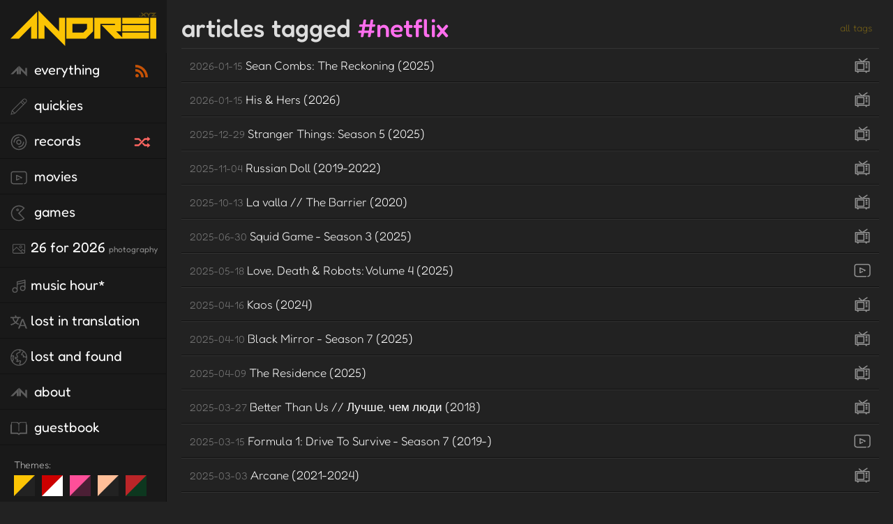

--- FILE ---
content_type: text/html
request_url: https://andrei.xyz/tags/netflix/
body_size: 21734
content:
<!DOCTYPE html>
<html lang="en">
<head>
<meta charset="utf-8">
<meta http-equiv="X-UA-Compatible" content="IE=edge,chrome=1">
<title>netflix · andrei.xyz</title>
<meta name="renderer" content="webkit" />
<meta name="viewport" content="width=device-width, initial-scale=1, maximum-scale=7"/>
<meta http-equiv="Cache-Control" content="no-transform" />
<meta http-equiv="Cache-Control" content="no-siteapp" />
<meta charset="utf-8">
<meta http-equiv="X-UA-Compatible" content="IE=edge">
<meta name="viewport" content="width=device-width, initial-scale=1">
<link rel="stylesheet" href="/css/bootstrap.min.css">
<link rel="stylesheet" href="/css/style.css"><meta name="description" content="sugar, spice, and everything not nice" />

<link rel="apple-touch-icon" sizes="180x180" href="/apple-touch-icon.png">
<link rel="icon" type="image/png" sizes="32x32" href="/favicon-32x32.png">
<link rel="icon" type="image/png" sizes="16x16" href="/favicon-16x16.png">
<link rel="alternate" type="application/rss+xml" href="/index.xml" title="andrei.xyz">
<link rel="alternate" type="application/rss+xml" href="/quickies/index.xml" title="andrei.xyz Quickies">
<link rel="manifest" href="/manifest.json">
<link rel="mask-icon" href="/safari-pinned-tab.svg" color="#5bbad5">
<link rel="blogroll" type="text/xml" href="/andreixyz-subscriptions.opml">
<script type="text/javascript">
newTheme = window.localStorage.getItem('site_theme_v1m');
if(newTheme != 'night') {
	document.write('<link id="'+newTheme+'-css" rel="stylesheet" type="text/css" href="/css/'+newTheme+'.css" />');
}
</script>
<link href="mailto:a@andrei.xyz" rel="me authn">

</head>
<body>
<header id="header" class="header">
    <div class="hidden" style="display:none">
	<svg aria-hidden="true" id="andrei" version="1.1" xmlns="http://www.w3.org/2000/svg" xmlns:xlink="http://www.w3.org/1999/xlink" x="0px" y="0px"  width="750px" height="181.25px" viewBox="0 0 750 181.25" enable-background="new 0 0 750 181.25" xml:space="preserve"><g><g><path d="M43.75,143.75l62.5-62.5v62.5h31.25V6.25L0,143.75H43.75z M250,106.25L143.75,0v143.75H175V75l106.25,106.25V37.5H250 V106.25z M287.5,143.75h100l37.5-37.5V37.5H287.5V143.75z M318.75,68.75h75v25L375,112.5h-56.25V68.75z M575,68.75h137.5V37.5H575 V68.75z M575,137.5l-31.25-31.25h25V37.5h-137.5v106.25h31.25v-75h75V75h-68.75l68.75,68.75h175V112.5H575V137.5z M575,106.25 h137.5V75H575V106.25z M718.75,37.5v106.25H750V37.5H718.75z"/></g></g><g><g opacity="0.3" ><path d="M662.325,31.25h5.712v-5.675h-5.712V31.25z M750,11.955h-33.133l-6.284,6.242l-6.282-6.242h-12.568l-6.855,6.81 l-6.854-6.81h-7.998l9.71,9.647l-9.71,9.648h7.998l6.854-6.811l6.855,6.811h7.997l-9.71-9.648l7.997-7.945l9.711,9.648v7.945 h5.712v-7.945l10.283-10.215v4.54h12.567L722.579,31.25h26.278v-5.675H736.29L750,11.955z"/></g></g></svg>
	<svg id="andrei-sw" xmlns="http://www.w3.org/2000/svg" viewBox="0 0 613.8 104.55"><path class="cls-1" d="M48.07,67.58h21.87l-10.91-42.46-10.97,42.46Zm17.04-3.83h-12.23l6.19-23.47,6.04,23.47Zm125.12-25.37L160.27,0H27.41L0,104.55H42.21l3.29-12.75h27.12l3.35,12.75h42.09l-18.36-70.13h20.4V104.55h40.8v-38.38l29.96,38.38h40.16V0h-40.8V38.38Zm3.83-34.55h33.15V100.73h-34.47l-35.65-45.87v45.87h-33.15V34.43h1.4v-3.83h-30.58l18.36,70.13h-34.19l-3.22-12.75H42.46l-3.32,12.75H4.96L30.5,3.83h127.91l35.65,45.87V3.83Zm133.11,11.22c-10.97-10.03-23.8-15.05-38.51-15.05h-55.46V104.55h55.46c14.7,0,27.54-5.01,38.51-15.05,11.3-10.28,16.96-22.7,16.96-37.23s-5.65-26.94-16.96-37.23Zm-2.68,71.78c-10.2,9.27-22.14,13.9-35.83,13.9h-51.64V3.83h51.64c13.68,0,25.63,4.63,35.83,13.9,10.54,9.52,15.81,21.04,15.81,34.55s-5.27,25.03-15.81,34.55Zm-35.83-56.23h-21.04v43.35h21.04c5.87,0,11.05-2.15,15.56-6.44,4.5-4.29,6.76-9.37,6.76-15.24s-2.25-10.84-6.76-15.17c-4.51-4.34-9.69-6.5-15.56-6.5Zm12.88,34.17c-3.74,3.57-8.03,5.36-12.88,5.36h-17.21V34.43h17.21c4.85,0,9.14,1.79,12.88,5.36,3.74,3.57,5.61,7.74,5.61,12.5s-1.87,8.93-5.61,12.5Zm108.63-38h-26.78v20.4h26.78c2.72,0,5.1-1.02,7.14-3.06s3.06-4.42,3.06-7.14-1.02-5.1-3.06-7.14c-2.04-2.04-4.42-3.06-7.14-3.06Zm4.46,14.66c-1.28,1.28-2.76,1.91-4.46,1.91h-22.95v-12.75h22.95c1.7,0,3.19,.64,4.46,1.91,1.28,1.27,1.91,2.76,1.91,4.46s-.64,3.19-1.91,4.46ZM578.22,0h-112.2V70.13h-25.25c-1.78,0-3.32-.77-4.59-2.3,6.2-2.89,11.28-7.27,15.24-13.13,3.95-5.87,5.93-12.2,5.93-19,0-9.69-3.74-18.06-11.22-25.12-7.48-7.05-16.07-10.58-25.76-10.58h-73.95V104.55h40.8v-28.82l15.68,15.68c8.75,8.76,17.55,13.13,26.39,13.13h141.27v-34.43h-63.75v-3.19h38.25v-29.33h-38.25v-3.19h66.17V104.55h40.8V0h-35.57Zm-112.2,100.73h-36.73c-7.57,0-15.43-4.03-23.59-12.1l-22.3-21.94v34.04h-33.15V3.83h70.13c8.67,0,16.36,3.17,23.08,9.5,6.71,6.33,10.07,13.79,10.07,22.38,0,6.89-2.25,13.09-6.76,18.62-4.08,5.19-9.52,9.05-16.32,11.6,2.46,5.36,5.91,8.03,10.33,8.03h25.25v26.78Zm143.95,0h-33.15V34.43h1.4v-3.83h-75.23v10.84h38.25v21.68h-38.25v10.84h63.75v26.78h-96.9v-26.78h1.53v-3.83h-1.53V3.83h140.13V100.73Z"/></svg>
	<svg aria-hidden="true" id="andrei2" data-name="andrei" xmlns="http://www.w3.org/2000/svg" viewBox="0 0 398.13 98.09"><title>Untitled-1</title><path d="M395,97.07a.93.93,0,0,0,.51.5,2.55,2.55,0,0,0,1,.15,1.81,1.81,0,0,0,1.29-.36,1.85,1.85,0,0,0,.35-1.28,2.25,2.25,0,0,0-.17-1,.92.92,0,0,0-.52-.52,2.64,2.64,0,0,0-1-.15,1.72,1.72,0,0,0-1.24.36,1.76,1.76,0,0,0-.36,1.28A2.64,2.64,0,0,0,395,97.07Z" transform="translate(0 0.38)" fill="none"/><path d="M360.72,3.67a2.67,2.67,0,0,0,1,.14A1.81,1.81,0,0,0,363,3.46a1.8,1.8,0,0,0,.36-1.28,2.41,2.41,0,0,0-.17-1,1,1,0,0,0-.52-.53,2.67,2.67,0,0,0-1-.14,1.72,1.72,0,0,0-1.24.35,1.81,1.81,0,0,0-.36,1.29,2.58,2.58,0,0,0,.15,1A.93.93,0,0,0,360.72,3.67Zm0,28.85a1.33,1.33,0,0,0,.94-.42l12.91-9.42,12.86,9.42a1.44,1.44,0,0,0,1,.42c.25,0,.51-.23.79-.63a1.37,1.37,0,0,0,.36-.63.72.72,0,0,0-.08-.54,2.21,2.21,0,0,0-.53-.55l-12.31-9,12.31-9a2.21,2.21,0,0,0,.53-.55.69.69,0,0,0,.08-.52,1.65,1.65,0,0,0-.36-.65,1.25,1.25,0,0,0-.79-.59,1.45,1.45,0,0,0-1,.38l-12.86,9.42-12.91-9.42a1.34,1.34,0,0,0-.94-.38,1.13,1.13,0,0,0-.78.59,2.56,2.56,0,0,0-.34.65.58.58,0,0,0,.09.52,2.49,2.49,0,0,0,.54.55l12.28,9-12.28,9a2.49,2.49,0,0,0-.54.55.58.58,0,0,0-.09.52,2.73,2.73,0,0,0,.34.65Q360.37,32.49,360.77,32.52ZM389.2,58.8l-15-9.55,15-9.58a1.23,1.23,0,0,0,.51-.46.75.75,0,0,0,0-.53,2.73,2.73,0,0,0-.38-.69,1.67,1.67,0,0,0-.78-.65,1,1,0,0,0-.82.19L372.09,48H361.42a1.93,1.93,0,0,0-.8.13.75.75,0,0,0-.42.4,1.67,1.67,0,0,0-.13.73,1.69,1.69,0,0,0,.13.74.82.82,0,0,0,.4.4,1.82,1.82,0,0,0,.73.12h10.72L387.86,60.9a1,1,0,0,0,.82.25,1.64,1.64,0,0,0,.77-.63,2,2,0,0,0,.3-.74.86.86,0,0,0-.08-.54A1.26,1.26,0,0,0,389.2,58.8Zm-.31,5.42a1.83,1.83,0,0,0-.78-.13,1.22,1.22,0,0,0-.63.15.8.8,0,0,0-.36.46,2.65,2.65,0,0,0-.1.82V81l-25-16.73a2.18,2.18,0,0,0-.36-.15,1.62,1.62,0,0,0-.4-.06,1.18,1.18,0,0,0-.94.32,1.22,1.22,0,0,0-.28.86V83.68a2.27,2.27,0,0,0,.11.78.71.71,0,0,0,.38.4,1.82,1.82,0,0,0,.73.12,1.75,1.75,0,0,0,.67-.1.64.64,0,0,0,.36-.38,2.1,2.1,0,0,0,.11-.74V67.5L387,83.89a2,2,0,0,0,.54.29,2.06,2.06,0,0,0,.76.13A1.24,1.24,0,0,0,389,84a1,1,0,0,0,.38-.91V65.39a2,2,0,0,0-.12-.75A.79.79,0,0,0,388.89,64.22Z" transform="translate(0 0.38)" opacity="0.4"/><path d="M47.84,6.34a8.57,8.57,0,0,0-1.74-2.4,8.28,8.28,0,0,0-2.22-1.5,6.36,6.36,0,0,0-2.64-.54,7.36,7.36,0,0,0-4,1.2A8,8,0,0,0,34.4,6.22L1.4,74.86A14.92,14.92,0,0,0,0,79.36a4,4,0,0,0,1,3.18,11,11,0,0,0,3.54,2.52q3.84,1.8,6,1c1.44-.56,2.76-2.07,4-4.56l8.22-17.4H59.55l8.21,17.4c1.2,2.57,2.52,4.12,4,4.68s3.44.24,6-1a12.11,12.11,0,0,0,3.6-2.58,4.21,4.21,0,0,0,1-3,9.68,9.68,0,0,0-1.26-4ZM28.6,51.58,41.12,25.06,53.65,51.58Zm110-17.28A22.23,22.23,0,0,0,131,28.54a24,24,0,0,0-10.08-2,19,19,0,0,0-5.82.9,23.43,23.43,0,0,0-5.22,2.4,20.47,20.47,0,0,0-4.08,3.3,11.43,11.43,0,0,0-2.4,3.72l.48-3.84a11.94,11.94,0,0,1-.18-1.62,6.71,6.71,0,0,0-.54-2.16,3.83,3.83,0,0,0-1.92-1.86,10,10,0,0,0-4.32-.72,9.86,9.86,0,0,0-4.86.9A4.05,4.05,0,0,0,90.14,30a13.49,13.49,0,0,0-.42,3.48V78.34A16.87,16.87,0,0,0,90.08,82a4.21,4.21,0,0,0,1.86,2.64,8.88,8.88,0,0,0,4.86,1,9.64,9.64,0,0,0,5-1,4,4,0,0,0,1.86-2.58,16.87,16.87,0,0,0,.36-3.66V54.58a15.51,15.51,0,0,1,1.68-7.44,12.07,12.07,0,0,1,4.8-4.86,14.64,14.64,0,0,1,7.2-1.74,13.81,13.81,0,0,1,7.2,1.74,11,11,0,0,1,4.32,4.86,17.67,17.67,0,0,1,1.44,7.44V78.34a14.55,14.55,0,0,0,.42,3.66A4.47,4.47,0,0,0,133,84.64q1.5,1,5,1t4.92-1a4.29,4.29,0,0,0,1.86-2.58,14.55,14.55,0,0,0,.42-3.66V54.58a36.76,36.76,0,0,0-1.68-11.4A25.94,25.94,0,0,0,138.62,34.3ZM211.22.58a9.44,9.44,0,0,0-4.86-1,8.64,8.64,0,0,0-4.8,1,4.13,4.13,0,0,0-1.74,2.7,21.4,21.4,0,0,0-.3,3.72V34.18a22.66,22.66,0,0,0-6.84-5.28,23.17,23.17,0,0,0-10.44-2.28,24.41,24.41,0,0,0-10.32,2.28,28.35,28.35,0,0,0-8.7,6.3,30.17,30.17,0,0,0-8.1,20.7,31.44,31.44,0,0,0,2.16,11.7,29.32,29.32,0,0,0,5.94,9.48,27.7,27.7,0,0,0,8.7,6.3,24.26,24.26,0,0,0,10.32,2.28,22,22,0,0,0,17.28-7.58v2.78a5.08,5.08,0,0,0,2,3.66,8.72,8.72,0,0,0,5,1.14,9,9,0,0,0,4.8-1,4.28,4.28,0,0,0,1.86-2.64,15.22,15.22,0,0,0,.42-3.72V6.94a15.46,15.46,0,0,0-.42-3.72A4.32,4.32,0,0,0,211.22.58Zm-14.28,63.6a14.66,14.66,0,0,1-5.28,5.46,14.07,14.07,0,0,1-7.38,2,14.7,14.7,0,0,1-7.5-2,14.37,14.37,0,0,1-5.4-5.46,15.68,15.68,0,0,1-2-7.92,16,16,0,0,1,2-8,14.65,14.65,0,0,1,5.34-5.46,14.38,14.38,0,0,1,7.44-2,14.61,14.61,0,0,1,7.56,2A14.21,14.21,0,0,1,197,48.22a16.43,16.43,0,0,1,1.92,8A15.68,15.68,0,0,1,196.94,64.18Zm66.42-35.76A13.72,13.72,0,0,0,260.42,27a25.74,25.74,0,0,0-3.24-.84,18.6,18.6,0,0,0-9.06.6,16,16,0,0,0-4.32,2.28,16.68,16.68,0,0,0-2.88,2.76q-1.08,1.4-1.68,2.34l1-2.16a8,8,0,0,0-.42-2.4,3.9,3.9,0,0,0-1.92-2.16,10.25,10.25,0,0,0-4.74-.84,9.86,9.86,0,0,0-4.86.9,4.07,4.07,0,0,0-1.92,2.58,15.46,15.46,0,0,0-.42,3.72V78.34a17.65,17.65,0,0,0,.36,3.72,4.21,4.21,0,0,0,1.86,2.7,8.88,8.88,0,0,0,4.86,1,10,10,0,0,0,5-1A4,4,0,0,0,240,82.24a16.87,16.87,0,0,0,.36-3.66V49.42a8.82,8.82,0,0,1,1-4.2,9.29,9.29,0,0,1,2.52-3,11.67,11.67,0,0,1,3.42-1.8,12.18,12.18,0,0,1,3.66-.6,10.3,10.3,0,0,1,3.18.36,5.92,5.92,0,0,1,1.56.78,5.9,5.9,0,0,0,1.38.78,7.15,7.15,0,0,0,2.64.36,5.53,5.53,0,0,0,4.56-2.64A10.68,10.68,0,0,0,266.12,33a4.75,4.75,0,0,0-.72-2.58A6.67,6.67,0,0,0,263.36,28.42ZM324.5,57.7c2-1.92,3.06-5,3.06-9.24a19.07,19.07,0,0,0-1.74-7.68,23.88,23.88,0,0,0-5-7.26,25.31,25.31,0,0,0-8.22-5.34,29.77,29.77,0,0,0-11.4-2A33.2,33.2,0,0,0,285,30a28.31,28.31,0,0,0-11,10.56,29.71,29.71,0,0,0-4,15.36,32.93,32.93,0,0,0,2,11.34,30.44,30.44,0,0,0,5.82,9.84,27,27,0,0,0,9.72,7,33.79,33.79,0,0,0,13.68,2.58,48.49,48.49,0,0,0,12.3-1.38,23.42,23.42,0,0,0,8.1-3.54c1.92-1.44,2.88-3,2.88-4.56a7.11,7.11,0,0,0-.3-2,10.13,10.13,0,0,0-1-2.22,5.27,5.27,0,0,0-2.16-2.52,4.9,4.9,0,0,0-2.76-.6,7.2,7.2,0,0,0-2,.6q-1,.49-2.34,1.08a26,26,0,0,1-3,1.14,26.65,26.65,0,0,1-4,.9,34.22,34.22,0,0,1-5.28.36A19.47,19.47,0,0,1,294,72.28a16,16,0,0,1-6.24-4.62,11.33,11.33,0,0,1-2.58-7.08h31.68A10.69,10.69,0,0,0,324.5,57.7Zm-11.64-6.3a5.61,5.61,0,0,1-3.06.66H285.2a11.28,11.28,0,0,1,2.1-6.6,15.05,15.05,0,0,1,5.7-4.8,17.73,17.73,0,0,1,8-1.8,15.84,15.84,0,0,1,6.6,1.32,12,12,0,0,1,4.56,3.48,7.82,7.82,0,0,1,1.68,4.92C313.88,50,313.54,51,312.86,51.4ZM352.28,3.58a5,5,0,0,0-2-2.88q-1.56-1.08-5.16-1.08a10.25,10.25,0,0,0-5.22,1,4.7,4.7,0,0,0-2.1,2.76,14.72,14.72,0,0,0-.48,3.9,17.43,17.43,0,0,0,.42,4,4.64,4.64,0,0,0,2,2.88A9.68,9.68,0,0,0,345,15.22c2.48,0,4.24-.33,5.28-1a4.65,4.65,0,0,0,2-2.76,14.61,14.61,0,0,0,.48-3.9A15.35,15.35,0,0,0,352.28,3.58ZM349.94,27.7a9.44,9.44,0,0,0-4.86-1,9.8,9.8,0,0,0-4.92,1,4,4,0,0,0-1.92,2.58,17,17,0,0,0-.36,3.66V78.46a16.87,16.87,0,0,0,.36,3.66,4.21,4.21,0,0,0,1.86,2.64,8.88,8.88,0,0,0,4.86,1,9.64,9.64,0,0,0,5-1,4,4,0,0,0,1.86-2.58,16.87,16.87,0,0,0,.36-3.66V34.18a18.5,18.5,0,0,0-.36-3.84A4.09,4.09,0,0,0,349.94,27.7Z" transform="translate(0 0.38)" /></svg>
	<svg aria-hidden="true" id="icon-photo" viewBox="0 0 64 64" fill="currentcolor"><g><g transform="translate(278, 232)"><path d="M-226.2-181.6h-39.5c-2.3.0-4.2-1.9-4.2-4.2v-28.2c0-2.3 1.9-4.2 4.2-4.2h39.5c2.3.0 4.2 1.9 4.2 4.2v28.2C-222-183.5-223.9-181.6-226.2-181.6zM-265.8-215.5c-.8.0-1.4.6-1.4 1.4v28.2c0 .8.6 1.4 1.4 1.4h39.5c.8.0 1.4-.6 1.4-1.4v-28.2c0-.8-.6-1.4-1.4-1.4h-39.5z" /><path d="M-238.9-201.5c-3.1.0-5.5-2.5-5.5-5.5s2.5-5.5 5.5-5.5 5.5 2.5 5.5 5.5-2.5 5.5-5.5 5.5zm0-8.5c-1.6.0-2.9 1.3-2.9 2.9.0 1.6 1.3 2.9 2.9 2.9 1.6.0 2.9-1.3 2.9-2.9C-236-208.7-237.3-210-238.9-210z" /><path d="M-231.4-182.1-254.5-203.8-267.7-191.6-269.5-193.5-254.5-207.4-229.6-184-231.4-182.1"/><path d="M-224.2-189.3-231.9-195.5-238.3-190.2-240-192.3-231.9-198.9-222.6-191.3-224.2-189.3"/></g></g></svg>
	<svg aria-hidden="true" id="icon-link" viewBox="0 0 64 64" fill="currentcolor"><g><g transform="translate(30, 380)"><path d="M.5-339.7c.1.4.1.8.1 1.2.0 2.2-.8 4.2-2.4 5.7l-3.2 3.2c-1.5 1.5-3.6 2.4-5.7 2.4-4.5.0-8.1-3.6-8.1-8.1.0-2.2.8-4.2 2.4-5.7l3.2-3.2c1.5-1.5 3.6-2.4 5.8-2.4.4.0.8.1 1.2.1l2.5-2.5c-1.2-.4-2.4-.6-3.7-.6-3 0-5.8 1.2-7.9 3.3l-3.2 3.2c-2.1 2.1-3.3 4.9-3.3 7.9.0 6.1 5 11.1 11.1 11.1 3 0 5.8-1.2 7.9-3.3l3.2-3.2c2.1-2.1 3.3-4.9 3.3-7.9.0-1.3-.2-2.5-.6-3.7L.5-339.7" /><path d="M14.9-372c-3 0-5.8 1.2-7.9 3.3l-3.2 3.2c-2.1 2.1-3.3 4.9-3.3 7.9.0 1.3.2 2.5.6 3.7l2.5-2.5c-.1-.4-.1-.8-.1-1.2.0-2.2.8-4.2 2.4-5.7l3.2-3.2c1.5-1.5 3.6-2.4 5.8-2.4 4.5.0 8.1 3.6 8.1 8.1.0 2.2-.8 4.2-2.4 5.7l-3.2 3.2c-1.5 1.5-3.6 2.4-5.7 2.4-.4.0-.8-.1-1.2-.1L8-347.2c1.2.4 2.4.6 3.7.6 3 0 5.8-1.2 7.9-3.3l3.2-3.2c2.1-2.1 3.3-4.9 3.3-7.9C26-367 21-372 14.9-372" /><path d="M-5.9-338.5c-.4.0-.8-.2-1.1-.5-.6-.6-.6-1.6.0-2.3l16-16c.6-.6 1.6-.6 2.3.0.6.6.6 1.6.0 2.3l-16 16C-5.1-338.6-5.5-338.5-5.9-338.5" /></g></g></svg>
	<svg aria-hidden="true" id="icon-review" viewBox="0 0 64 64" fill="currentcolor"><g><g transform="translate(28, 530)"><path d="M9-491.8c4.2-3.2 10.5-8.1 10.5-25.9v-1.4h-31.1v1.4c0 17.9 6.3 22.7 10.5 25.9 2.4 1.9 3.6 2.9 3.6 5.1v4.3c-2.3.2-4.5 1.1-5.3 2.8h-3.2c-1.6.0-2.8 1.3-2.8 2.8h25.4c0-1.6-1.3-2.8-2.8-2.8h-3.2c-.8-1.7-3-2.5-5.3-2.8v-4.3C5.4-489 6.6-490 9-491.8zM4-491c-.9-1.2-2.1-2.1-3.3-3-3.8-3-9.1-7-9.4-22.3h25.4c-.3 15.3-5.5 19.3-9.4 22.3C6.1-493.1 4.9-492.2 4-491z" /><path d="M-4.7-495.2c-.2.0-15.3-3.2-15.3-19.7v-1.4h9.9v2.8h-7c.8 13 12.8 15.5 12.9 15.6L-4.7-495.2" /><path d="M12.7-495.2l-.6-2.8c.5-.1 12.1-2.6 12.9-15.6h-7v-2.8H28v1.4C28-498.4 12.9-495.2 12.7-495.2" /></g></g></svg>
	<svg aria-hidden="true" id="icon-post" viewBox="0 0 50 50" fill="currentcolor"><g><path d="M42.343 1c-1.778.0-3.45.692-4.707 1.95L4.293 36.293 4.105 36.48l-3.53 12.945 12.945-3.53L47.05 12.364C48.308 11.106 49 9.435 49 7.657 49 3.986 46.014 1 42.343 1zM6.414 37 31 12.414 37.586 19 13 43.586 6.414 37zm26-26L35 8.414 41.586 15 39 17.586 32.414 11zM5.512 38.926l5.563 5.563-7.649 2.086L5.512 38.926zM45.636 10.95 43 13.586 36.414 7l2.636-2.636C39.93 3.484 41.099 3 42.343 3 44.911 3 47 5.089 47 7.657 47 8.901 46.516 10.07 45.636 10.95z"/></g></svg>
	<svg aria-hidden="true" id="icon-socl" viewBox="0 0 50 50" fill="currentcolor"><g transform="matrix(0.166667,0,0,0.166667,0,-476.181)"><path d="M39 2893.09C27.47 2893.09 18 2902.56 18 2914.09V2998.1C18 3009.63 27.47 3019.11 39 3019.11H47.813L48 3055.11C48.017 3058.39 50.721 3061.08 54.001 3061.08 55.932 3061.08 57.749 3060.14 58.875 3058.58L87 3019.11h21v39C108 3069.64 117.47 3079.11 129 3079.11h84L241.125 3118.59C242.251 3120.15 244.068 3121.09 245.999 3121.09 249.279 3121.09 251.983 3118.4 252 3115.12L252.188 3079.11H261C272.53 3079.11 282 3069.64 282 3058.11V2974.1C282 2962.57 272.53 2953.1 261 2953.1H192V2914.09C192 2902.56 182.53 2893.09 171 2893.09H39zm0 12H171C176.09 2905.09 180 2909 180 2914.09V2953.1H129C117.47 2953.1 108 2962.57 108 2974.1v33H83.906C81.987 3007.09 80.172 3007.99 79.031 3009.54L59.906 3036.36 59.813 3013.01C59.761 3009.75 57.069 3007.1 53.813 3007.1H39C33.91 3007.1 30 3003.19 30 2998.1V2914.09C30 2909 33.91 2905.09 39 2905.09zM129 2965.1H261C266.09 2965.1 270 2969.01 270 2974.1V3058.11C270 3063.2 266.09 3067.11 261 3067.11H246.188C242.931 3067.11 240.239 3069.76 240.188 3073.02L240.094 3096.36 220.969 3069.55C219.828 3068 218.014 3067.1 216.094 3067.11H129C123.91 3067.11 120 3063.2 120 3058.11V2974.1C120 2969.01 123.91 2965.1 129 2965.1z"/></g></svg>
	<svg aria-hidden="true" id="icon-quote" viewBox="0 0 64 64" fill="currentcolor"><g><g transform="translate(328, 480)"><path d="M-310-425.6h-2.5l1.5-2.1c1.1-1.6 1.9-3.5 2.3-6-7.1-3.2-10.9-9.2-10.9-17.1.0-12.1 9.1-19.6 23.8-19.6 14.7.0 23.8 7.5 23.8 19.6.0 12.2-8.9 19.6-23.8 19.6-.3.0-.7.0-1 0C-299.2-428.6-303.2-425.6-310-425.6zM-296-467.8c-13.3.0-21.2 6.3-21.2 17 0 9.1 5.6 13.2 10.2 15.1l.9.4-.1 1c-.3 2.3-.8 4.3-1.6 6 4.8-.6 7.6-3 9.1-5l.4-.5h.9c.4.0.9.0 1.3.0 19.1.0 21.2-11.9 21.2-17C-274.8-461.4-282.7-467.8-296-467.8z" /></g></g></svg>
	<svg aria-hidden="true" id="icon-page" viewBox="0 0 100 100" fill="currentcolor"><g id="Document"><path d="M31.436 25.673H69.2v2.178H31.436z"/><path d="M31.436 33.661H69.2v2.179H31.436z"/><path d="M31.436 42.375H69.2v2.179H31.436z"/><path d="M31.436 50.363H69.2v2.179H31.436z"/><path d="M31.436 59.077H69.2v2.179H31.436z"/><path d="M76.823 8.79H24.538c-3.604.0-6.536 2.932-6.536 6.536v69.349c0 3.604 2.932 6.536 6.536 6.536h42.119c9.21.0 16.702-7.492 16.702-16.702V15.326C83.359 11.721 80.427 8.79 76.823 8.79zM22.358 84.675V15.326c0-1.202.979-2.179 2.18-2.179h52.285c1.2.0 2.178.977 2.178 2.179v56.096H62.663v15.432H24.538C23.337 86.854 22.358 85.876 22.358 84.675zM67.02 86.835V75.779h11.916C78.311 81.873 73.23 86.652 67.02 86.835z"/></g></svg>
	<svg aria-hidden="true" id="icon-locked" viewBox="0 0 64 64" fill="currentcolor"><g><g transform="translate(284, 430)"><path d="M-237.7-401.3h-3v-6.4c0-6.2-5.1-11.3-11.3-11.3-6.2.0-11.3 5.1-11.3 11.3v6.4h-3v-6.4c0-7.9 6.4-14.3 14.3-14.3s14.3 6.4 14.3 14.3V-401.3" /><path d="M-239.2-374.1h-25.6c-2.6.0-4.8-2.2-4.8-4.8v-19.2c0-2.6 2.2-4.8 4.8-4.8h25.6c2.6.0 4.8 2.2 4.8 4.8v19.2C-234.4-376.2-236.6-374.1-239.2-374.1zM-264.8-399.7c-.9.0-1.6.7-1.6 1.6v19.2c0 .9.7 1.6 1.6 1.6h25.6c.9.0 1.6-.7 1.6-1.6v-19.2c0-.9-.7-1.6-1.6-1.6H-264.8z" /><path d="M-248.8-393.3c0 1.8-1.4 3.2-3.2 3.2s-3.2-1.4-3.2-3.2 1.4-3.2 3.2-3.2S-248.8-395-248.8-393.3" /><path d="M-251.2-393.3H-252.8L-254.4-383.7H-249.6L-251.2-393.3"/></g></g></svg>
	<svg aria-hidden="true" id="icon-record" style="enable-background:new 0 0 32 32;" version="1.1" viewBox="0 0 32 32" xml:space="preserve" xmlns="http://www.w3.org/2000/svg" xmlns:xlink="http://www.w3.org/1999/xlink"><g><g><path d="M16,31C7.7290039,31,1,24.2714844,1,16S7.7290039,1,16,1s15,6.7285156,15,15S24.2709961,31,16,31z M16,3    C8.831543,3,3,8.8320313,3,16s5.831543,13,13,13s13-5.8320313,13-13S23.168457,3,16,3z M16,21c-2.7568359,0-5-2.2431641-5-5    s2.2431641-5,5-5s5,2.2431641,5,5S18.7568359,21,16,21z M16,13c-1.6542969,0-3,1.3457031-3,3s1.3457031,3,3,3s3-1.3457031,3-3    S17.6542969,13,16,13z"/></g><g><path d="M16,26c-0.5522461,0-1-0.4472656-1-1s0.4477539-1,1-1c4.4111328,0,8-3.5888672,8-8c0-0.5527344,0.4477539-1,1-1    s1,0.4472656,1,1C26,21.5136719,21.5141602,26,16,26z M7,17c-0.5522461,0-1-0.4472656-1-1c0-5.5136719,4.4858398-10,10-10    c0.5522461,0,1,0.4472656,1,1s-0.4477539,1-1,1c-4.4111328,0-8,3.5888672-8,8C8,16.5527344,7.5522461,17,7,17z"/></g></g></svg>
	<svg aria-hidden="true" id="icon-games" viewBox="0 0 32 32" xmlns="http://www.w3.org/2000/svg" fill="currentcolor"><g><path d="m27.41 6.22-.7-.71a15 15 0 1 0 -10.71 25.49 14.92 14.92 0 0 0 10.5-4.29l.71-.7-9.8-10zm-3.05 19.78a13 13 0 1 1 -8.36-23 12.89 12.89 0 0 1 8.56 3.21l-9.97 9.79z"/><path d="m16 9.5a2.5 2.5 0 1 0 -2.5 2.5 2.5 2.5 0 0 0 2.5-2.5zm-2.5.88a.88.88 0 1 1 .88-.87.88.88 0 0 1 -.88.87z"/></g></svg>
	<svg aria-hidden="true" viewBox="0 0 512 512" xmlns="http://www.w3.org/2000/svg" id="icon-music"><g data-name="1" id="_1"><path d="M137.45,450a83.32,83.32,0,1,1,83.31-83.31A83.41,83.41,0,0,1,137.45,450Zm0-136.63a53.32,53.32,0,1,0,53.31,53.32A53.38,53.38,0,0,0,137.45,313.37Z"/><path d="M374.88,395a83.32,83.32,0,1,1,83.31-83.32A83.41,83.41,0,0,1,374.88,395Zm0-136.63a53.32,53.32,0,1,0,53.31,53.31A53.37,53.37,0,0,0,374.88,258.37Z"/><path d="M205.76,381.69a15,15,0,0,1-15-15V119.3a15,15,0,0,1,11.69-14.63L439.88,50.88a15,15,0,0,1,18.31,14.63V311.68a15,15,0,0,1-30,0V84.29l-207.43,47V366.69A15,15,0,0,1,205.76,381.69Z"/><path d="M205.75,202.62a15,15,0,0,1-3.3-29.64l237.43-53.79a15,15,0,0,1,6.63,29.26L209.08,202.24A14.73,14.73,0,0,1,205.75,202.62Z"/></g></svg>
	<svg aria-hidden="true" id="icon-code" viewBox="0 0 24 24" xmlns="http://www.w3.org/2000/svg"><path class="heroicon-ui" d="M20.59 12l-3.3-3.3a1 1 0 1 1 1.42-1.4l4 4a1 1 0 0 1 0 1.4l-4 4a1 1 0 0 1-1.42-1.4l3.3-3.3zM3.4 12l3.3 3.3a1 1 0 0 1-1.42 1.4l-4-4a1 1 0 0 1 0-1.4l4-4a1 1 0 0 1 1.42 1.4L3.4 12zm7.56 8.24a1 1 0 0 1-1.94-.48l4-16a1 1 0 1 1 1.94.48l-4 16z"/></svg>
	<svg aria-hidden="true" baseProfile="tiny" id="icon-outdated" version="1.2" viewBox="0 0 24 24" xml:space="preserve" xmlns="http://www.w3.org/2000/svg" xmlns:xlink="http://www.w3.org/1999/xlink"><g><path d="M12,5.511c0.561,0,1.119,0.354,1.544,1.062l5.912,9.854C20.307,17.842,19.65,19,18,19H6c-1.65,0-2.307-1.159-1.456-2.573   l5.912-9.854C10.881,5.865,11.439,5.511,12,5.511 M12,3.511c-1.296,0-2.482,0.74-3.259,2.031l-5.912,9.856   c-0.786,1.309-0.872,2.705-0.235,3.83S4.473,21,6,21h12c1.527,0,2.77-0.646,3.406-1.771s0.551-2.521-0.235-3.83l-5.912-9.854   C14.482,4.251,13.296,3.511,12,3.511z"/></g><g><circle cx="12" cy="16" r="1.3"/></g><g><path d="M13.5,10c0-0.83-0.671-1.5-1.5-1.5s-1.5,0.67-1.5,1.5c0,0.199,0.041,0.389,0.111,0.562C11.165,11.938,12,14,12,14   s0.835-2.062,1.391-3.438C13.459,10.389,13.5,10.199,13.5,10z"/></g></svg>
	<svg aria-hidden="true" enable-background="new 0 0 64 64" id="icon-movies" version="1.1" viewBox="0 0 64 64" xml:space="preserve" xmlns="http://www.w3.org/2000/svg" xmlns:xlink="http://www.w3.org/1999/xlink"><g><path d="M53,7H11C5.4858398,7,1,11.4863281,1,17v30c0,5.5136719,4.4858398,10,10,10h35c1.1044922,0,2-0.8955078,2-2   s-0.8955078-2-2-2H11c-3.3085938,0-6-2.6914063-6-6V17c0-3.3085938,2.6914063-6,6-6h42c3.3085938,0,6,2.6914063,6,6v30   c0,3.3085938-2.6914063,6-6,6c-1.1044922,0-2,0.8955078-2,2s0.8955078,2,2,2c5.5141602,0,10-4.4863281,10-10V17   C63,11.4863281,58.5141602,7,53,7z"/><path d="M38.1762695,34.1699219c0.453125,1.0078125,1.6376953,1.453125,2.644043,1.0039063l3-1.3496094   C44.5380859,33.5009766,45,32.7871094,45,32s-0.4614258-1.5009766-1.1791992-1.8242188l-20-9   c-0.6196289-0.2773438-1.3369141-0.2226563-1.9067383,0.1445313C21.3442383,21.6894531,21,22.3212891,21,23v18   c0,0.6787109,0.3442383,1.3105469,0.9140625,1.6796875C22.2426758,42.8916016,22.6206055,43,23,43   c0.2788086,0,0.5585938-0.0585938,0.8208008-0.1757813l10-4.5c1.0073242-0.4541016,1.456543-1.6376953,1.0029297-2.6445313   c-0.4541016-1.0078125-1.6376953-1.453125-2.6445313-1.0039063L25,37.9072266V26.0927734l13.4145508,6.0371094   C37.9804688,32.6953125,37.8632813,33.4746094,38.1762695,34.1699219z"/></g></svg>
	<svg aria-hidden="true" id="icon-statistics" viewBox="0 0 32 32" xmlns="http://www.w3.org/2000/svg"><g data-name="2" id="_2"><path d="M28,25V10a1,1,0,0,0-1-1H23a1,1,0,0,0-1,1V25H20V6a1,1,0,0,0-1-1H15a1,1,0,0,0-1,1V25H12V15a1,1,0,0,0-1-1H7a1,1,0,0,0-1,1V25H4V5H2V26a1,1,0,0,0,1,1H30V25ZM24,11h2V25H24ZM16,7h2V25H16ZM8,16h2v9H8Z" id="bar_chart_graph_analysis"/></g></svg>
	<svg aria-hidden="true" id="icon-tv" viewBox="0 0 32 32" xmlns="http://www.w3.org/2000/svg"><g id="Tv"><path d="M29,8H19.3l6.25-4.17a1,1,0,1,0-1.1-1.66L16.07,7.75,10.64,3.23A1,1,0,1,0,9.36,4.77L13.24,8H3A1,1,0,0,0,2,9V27a1,1,0,0,0,1,1H6v1a1,1,0,0,0,1,1H8a1,1,0,0,0,1-1V28H22v1a1,1,0,0,0,1,1h1a1,1,0,0,0,1-1V28h4a1,1,0,0,0,1-1V9A1,1,0,0,0,29,8ZM28,26H4V10H28Z"/><path d="M5,12V24a1,1,0,0,0,1,1H19a1,1,0,0,0,1-1V12a1,1,0,0,0-1-1H6A1,1,0,0,0,5,12Zm2,1H18V23H7Z"/><circle cx="24" cy="13" r="2"/><path d="M23,18h2a1,1,0,0,0,0-2H23a1,1,0,0,0,0,2Z"/><path d="M23,21h2a1,1,0,0,0,0-2H23a1,1,0,0,0,0,2Z"/></g></svg>
	<svg aria-hidden="true" id="icon-retro" enable-background="new 0 0 48 48" version="1.1" viewBox="0 0 48 48" xml:space="preserve" xmlns="http://www.w3.org/2000/svg" xmlns:xlink="http://www.w3.org/1999/xlink"><g><g><g><path d="M41,48H7c-0.552,0-1-0.448-1-1v-6c0-0.552,0.448-1,1-1h34c0.552,0,1,0.448,1,1v6C42,47.552,41.552,48,41,48z M8,46h32v-4     H8V46z"/></g><g><path d="M41,42H7c-1.654,0-3-1.346-3-3V6c0-3.309,2.691-6,6-6h28c3.309,0,6,2.691,6,6v33C44,40.654,42.654,42,41,42z M10,2     C7.794,2,6,3.794,6,6v33c0,0.551,0.449,1,1,1h34c0.551,0,1-0.449,1-1V6c0-2.206-1.794-4-4-4H10z"/></g><g><path d="M36.692,30H11.308C9.484,30,8,28.736,8,27.182V6.818C8,5.264,9.484,4,11.308,4h25.385C38.516,4,40,5.264,40,6.818v20.363     C40,28.736,38.516,30,36.692,30z M11.308,6C10.537,6,10,6.431,10,6.818v20.363C10,27.569,10.537,28,11.308,28h25.385     C37.463,28,38,27.569,38,27.182V6.818C38,6.431,37.463,6,36.692,6H11.308z"/></g><g><path d="M14,36h-4c-0.552,0-1-0.448-1-1s0.448-1,1-1h4c0.552,0,1,0.448,1,1S14.552,36,14,36z"/></g><g><path d="M38,36H28c-0.552,0-1-0.448-1-1s0.448-1,1-1h10c0.552,0,1,0.448,1,1S38.552,36,38,36z"/></g><g><path d="M17,16c-0.552,0-1-0.448-1-1v-4c0-0.552,0.448-1,1-1s1,0.448,1,1v4C18,15.552,17.552,16,17,16z"/></g><g><path d="M31,16c-0.552,0-1-0.448-1-1v-4c0-0.552,0.448-1,1-1s1,0.448,1,1v4C32,15.552,31.552,16,31,16z"/></g><g><path d="M25,20h-2c-0.552,0-1-0.448-1-1s0.448-1,1-1h1v-5c0-0.552,0.448-1,1-1s1,0.448,1,1v6C26,19.552,25.552,20,25,20z"/></g><g><path d="M27,26h-6c-1.654,0-3-1.346-3-3c0-0.552,0.448-1,1-1s1,0.448,1,1c0,0.551,0.449,1,1,1h6c0.551,0,1-0.449,1-1     c0-0.552,0.448-1,1-1s1,0.448,1,1C30,24.654,28.654,26,27,26z"/></g></g></g></svg>
	<svg aria-hidden="true" id="icon-players" enable-background="new 0 0 48 48" version="1.1" viewBox="0 0 48 48" xml:space="preserve" xmlns="http://www.w3.org/2000/svg" xmlns:xlink="http://www.w3.org/1999/xlink"><g><g><g><path d="M35,48H13c-2.757,0-5-2.243-5-5V5c0-2.757,2.243-5,5-5h22c2.757,0,5,2.243,5,5v38C40,45.757,37.757,48,35,48z M13,2     c-1.654,0-3,1.346-3,3v38c0,1.654,1.346,3,3,3h22c1.654,0,3-1.346,3-3V5c0-1.654-1.346-3-3-3H13z"/></g><g><path d="M35,22H13c-0.552,0-1-0.448-1-1V5c0-0.552,0.448-1,1-1h22c0.552,0,1,0.448,1,1v16C36,21.552,35.552,22,35,22z M14,20h20     V6H14V20z"/></g><g><path d="M24,44c-5.514,0-10-4.486-10-10s4.486-10,10-10s10,4.486,10,10S29.514,44,24,44z M24,26c-4.411,0-8,3.589-8,8     s3.589,8,8,8s8-3.589,8-8S28.411,26,24,26z"/></g><g><path d="M24,40c-3.309,0-6-2.691-6-6s2.691-6,6-6s6,2.691,6,6S27.309,40,24,40z M24,30c-2.206,0-4,1.794-4,4s1.794,4,4,4     s4-1.794,4-4S26.206,30,24,30z"/></g></g></g></svg>
	<svg aria-hidden="true" id="icon-event" enable-background="new 0 0 512 512" version="1.1" viewBox="0 0 512 512" xml:space="preserve" xmlns="http://www.w3.org/2000/svg" xmlns:xlink="http://www.w3.org/1999/xlink"><g><g><path d="M337.134,219.555c-8.401,0-16.736-1.199-24.774-3.564c-13.95-4.093-26.797-11.727-37.145-22.073    c-10.333-10.331-17.966-23.169-22.074-37.123c-9.061-30.797-0.603-64.013,22.073-86.688    c16.535-16.535,38.521-25.642,61.904-25.642c23.385,0,45.371,9.106,61.907,25.642c34.133,34.135,34.133,89.676,0.001,123.811    C382.492,210.449,360.512,219.555,337.134,219.555z M337.118,64.465c-18.042,0-35.004,7.026-47.762,19.784    c-17.497,17.496-24.022,43.13-17.028,66.898c3.165,10.754,9.054,20.653,17.027,28.627c7.986,7.984,17.89,13.872,28.642,17.026    c6.212,1.828,12.647,2.754,19.137,2.754c18.036,0,34.994-7.025,47.751-19.78c26.334-26.336,26.334-69.189-0.001-95.525    C372.125,71.491,355.161,64.465,337.118,64.465z"/></g><g><path d="M164.012,360.902c-6.967,0-13.518-2.713-18.443-7.639l-29.691-29.691c-4.927-4.928-7.64-11.479-7.638-18.45    c0.002-6.967,2.715-13.515,7.64-18.438l139.784-139.786c2.497-2.495,6.123-3.488,9.541-2.619c3.42,0.872,6.127,3.481,7.123,6.866    c3.166,10.756,9.055,20.655,17.028,28.629c7.986,7.984,17.89,13.872,28.642,17.026c3.388,0.994,6,3.701,6.874,7.121    c0.873,3.421-0.122,7.049-2.618,9.546L182.456,353.264C177.532,358.188,170.981,360.902,164.012,360.902z M259.102,171.744    L130.02,300.828c-1.148,1.147-1.78,2.674-1.781,4.3s0.632,3.153,1.78,4.302l29.691,29.691c1.148,1.148,2.675,1.781,4.301,1.781    c1.626,0,3.154-0.633,4.301-1.78L297.4,210.035c-8.155-4.158-15.667-9.6-22.186-16.118    C268.702,187.405,263.263,179.899,259.102,171.744z"/></g><g><path d="M176.964,302.168c-2.559,0-5.118-0.976-7.071-2.929c-3.905-3.904-3.906-10.236-0.001-14.142l13.898-13.9    c3.905-3.906,10.236-3.907,14.143-0.001c3.905,3.904,3.906,10.236,0.001,14.142l-13.898,13.9    C182.083,301.191,179.523,302.168,176.964,302.168z"/></g><g><path d="M137.795,475.691c-2.559,0-5.118-0.977-7.071-2.929c-19.847-19.846-30.776-46.213-30.776-74.243    s10.93-54.397,30.776-74.243c3.905-3.904,10.237-3.903,14.142,0c3.905,3.905,3.905,10.237,0,14.143    c-16.068,16.068-24.918,37.412-24.918,60.101s8.85,44.032,24.918,60.101c3.905,3.905,3.906,10.237,0,14.143    C142.914,474.715,140.354,475.691,137.795,475.691z"/></g></g></svg>
	<svg aria-hidden="true" enable-background="new 0 0 64 64" id="icon-books" version="1.1" viewBox="0 0 64 64" xml:space="preserve" fill="currentcolor" xmlns="http://www.w3.org/2000/svg" xmlns:xlink="http://www.w3.org/1999/xlink"><path d="M62.848,16.853h-0.057c-1.094,0.007-1.263-0.946-1.282-1.386V8.558c0-0.736-0.599-1.334-1.334-1.334H40.423  c-4.957,0-6.805,1.836-7.264,2.414l-0.126,0.174l-0.001,0.002l-0.391,0.536c-0.001,0-0.001,0-0.001,0  c-0.524,0.721-0.981,0.413-1.201,0.178l-0.748-0.933L30.322,9.15c-0.622-0.653-2.242-1.927-5.452-1.927H3.827  c-0.737,0-1.335,0.598-1.335,1.334v6.822c0,1.193-0.648,1.434-1.046,1.473H1.149c-0.324,0.019-1.077,0.208-1.077,1.595v32.505  c0,0.798,0.647,1.444,1.444,1.444h19.205c6.127,0,8.797,2.312,9.598,3.197l0.457,0.566h0.001c0,0,1.225,1.385,2.516,0l0,0  l0.269-0.315v0.003l0.003-0.003l0.341-0.4c0.01-0.012,0.093-0.104,0.211-0.226c1.024-0.995,3.579-2.822,8.575-2.822h19.792  c0.798,0,1.443-0.646,1.443-1.444V18.132C63.928,16.958,63.075,16.859,62.848,16.853z M58.533,45.853  c0,0.64-0.535,1.159-1.201,1.159H41.049c-5.795,0-7.899,2.616-7.899,2.616l-0.267,0.358l-0.125,0.175c-0.001,0-0.001,0-0.001,0  c-0.553,0.75-1.365,0.006-1.369,0l-0.375-0.468c-0.278-0.333-2.407-2.682-7.558-2.682H6.665c-0.663,0-1.198-0.52-1.198-1.159v-34.64  c0-0.64,0.536-1.157,1.198-1.157h13.034c9.696,0,10.614,5.507,10.677,7.106v24.092c0,1.751,0.834,2.078,1.305,2.126h0.701  c0.479-0.048,1.242-0.333,1.242-1.697v-24.83h-0.009c0.074-2.003,0.854-6.797,6.686-6.797h17.031c0.666,0,1.201,0.517,1.201,1.157  V45.853z"/></svg>
	<svg aria-hidden="true" id="icon-typewriter" fill="currentcolor" xmlns="http://www.w3.org/2000/svg" viewBox="0 0 64 59.47"><path d="M64,34.06a2.66,2.66,0,0,1-2.72,1.37c-.82,0-1.64,0-2.57,0,0,3.65,0,7.14,0,10.63a35.82,35.82,0,0,1-.21,5,9.56,9.56,0,0,1-9,8.28c-5.28.2-10.57.1-15.86.11-5.71,0-11.42-.16-17.12,0-7,.25-11.59-4.89-11.29-11.35.19-4.15,0-8.32,0-12.69-1,0-1.95,0-2.89,0C.82,35.37,0,34.61,0,33.32s.92-1.94,2.4-2c.83,0,1.67,0,2.5,0a1.74,1.74,0,0,0,.35-.12c-.23-3.68,1-6.36,5.33-6.56,0-.49.05-.93.06-1.37,0-5,.12-10,0-15A7.74,7.74,0,0,1,18.8,0c8.91.2,17.82.06,26.74.06,4.7,0,7.75,3,7.8,7.68,0,5.21,0,10.41,0,15.62V24.6c4.19.24,5.68,2.69,5.35,6.61,1.79.46,3.95-.56,5.3,1.35ZM31.92,55.35H48.41c3.6,0,6.14-2.33,6.19-5.93.1-6.49,0-13,0-19.48,0-.83-.29-1.19-1.17-1.18-2.17,0-4.34.1-6.5,0a1.89,1.89,0,0,0-2.32,1.66,6.2,6.2,0,0,1-6.28,4.91c-3.78.14-7.58.08-11.36.1s-6.75-1.11-7.93-5.68a1.11,1.11,0,0,0-1.3-1c-2.37,0-4.75.06-7.12,0-1.08,0-1.34.41-1.33,1.39,0,6.29,0,12.58,0,18.86,0,4,2.47,6.33,6.44,6.34ZM49.28,24.63v-1.3c0-5.17,0-10.33,0-15.49,0-2.46-1.3-3.78-3.77-3.78H18.41c-2.39,0-3.69,1.34-3.7,3.73q0,7.86,0,15.73c0,.36,0,.72.07,1.11Zm-26,4.19c.16,1.59.79,2.43,2.29,2.46q6.49.12,13,0c1.49,0,2.16-1,2.19-2.45Z"/><path d="M16,39.35c2,0,3.13,1.3,2.46,2.83C18,43.36,17,43.42,15.89,43.42s-2-.19-2.43-1.32C12.85,40.57,14,39.34,16,39.35Z"/><path d="M48,39.35c1.94,0,3.06,1.22,2.51,2.72-.45,1.2-1.44,1.35-2.53,1.35s-2.09-.12-2.56-1.32C44.86,40.57,46,39.35,48,39.35Z"/><path d="M32,51.42c-2,0-3.16-1.29-2.47-2.81a2.29,2.29,0,0,1,2.36-1.27c1.09,0,2.09.11,2.63,1.22C35.23,50.1,34.05,51.43,32,51.42Z"/><path d="M26.75,39.35c1.64,0,2.56.74,2.57,2s-1,2.07-2.81,2c-1.66,0-2.54-.76-2.51-2.09S25,39.34,26.75,39.35Z"/><path d="M21.31,47.35c1.74,0,2.69.73,2.68,2.06s-.92,2-2.58,2-2.72-.68-2.74-2S19.61,47.34,21.31,47.35Z"/><path d="M42.73,47.35c1.81,0,2.78.92,2.55,2.39-.18,1.15-1,1.68-2.63,1.68s-2.46-.56-2.63-1.7C39.8,48.26,40.85,47.34,42.73,47.35Z"/><path d="M37.38,39.32c1.64,0,2.56.74,2.57,2s-1,2.07-2.81,2c-1.66,0-2.54-.76-2.5-2.08S35.61,39.3,37.38,39.32Z"/></svg>
	<svg aria-hidden="true" id="icon-search" fill="currentcolor" viewBox="0 0 512 512" xmlns="http://www.w3.org/2000/svg"><path d="M456.69,421.39,362.6,327.3a173.81,173.81,0,0,0,34.84-104.58C397.44,126.38,319.06,48,222.72,48S48,126.38,48,222.72s78.38,174.72,174.72,174.72A173.81,173.81,0,0,0,327.3,362.6l94.09,94.09a25,25,0,0,0,35.3-35.3ZM97.92,222.72a124.8,124.8,0,1,1,124.8,124.8A124.95,124.95,0,0,1,97.92,222.72Z"/></svg>
	<svg aria-hidden="true" id="icon-about" viewBox="0 0 64 64" xmlns="http://www.w3.org/2000/svg"><g><path d="M10.2,43.9l14.1-14.1v14.1h7V13l-31,31H10.2z M56.6,35.5L32.7,11.6v32.4h7V28.5l23.9,23.9V20h-7V35.5z"/></g></svg>
	<svg aria-hidden="true" id="icon-updated" fill="currenctolor" height="48" viewBox="0 0 48 48" width="48" xmlns="http://www.w3.org/2000/svg"><path d="M42 20.25H28.43l5.49-5.64c-5.46-5.41-14.3-5.61-19.76-.2-5.46 5.41-5.46 14.17 0 19.58 5.46 5.41 14.3 5.41 19.76 0 2.72-2.7 4.08-5.83 4.07-9.79H42c0 3.96-1.76 9.1-5.28 12.59-7.02 6.95-18.42 6.95-25.44 0s-7.07-18.22-.05-25.17c7.01-6.95 18.29-6.95 25.3 0L42 6v14.25zM25 16v8.5l7 4.16-1.44 2.42L22 26V16h3z"/><path d="M0 0h48v48H0V0z" fill="none"/></svg>
	<svg aria-hidden="true" enable-background="new 0 0 512 512" height="512px" id="shuffle" version="1.1" viewBox="0 0 512 512" width="512px" xml:space="preserve" xmlns="http://www.w3.org/2000/svg" xmlns:xlink="http://www.w3.org/1999/xlink"><g id="_x23_231f20ff"><path d="M409.434,82.96c30.04,25.7,60.08,51.42,89.971,77.29c-29.49,26.511-60.15,51.851-90.101,77.9   c0.07-17.43-0.11-34.851,0.061-52.271c-19,0.03-38-0.109-56.99,0.061c-9.13,0.02-17.72,4.58-23.87,11.16   c-54.55,56.779-109.21,113.46-163.74,170.26c-6.06,6.29-14.51,10.4-23.34,10.32c-34.689,0.22-69.39-0.17-104.069,0.229   c-12.891-0.38-23.95-12.06-23.94-24.89c-0.64-13.91,11.62-25.9,25.28-26.311c27.55-0.26,55.13,0.15,82.68-0.189   c10.05-0.061,18.9-5.92,25.24-13.32c53.72-55.939,107.5-111.83,161.25-167.75c6.04-6.59,14.72-10.65,23.68-10.85   c25.939-0.11,51.89,0.1,77.82-0.101C409.313,117.32,409.174,100.141,409.434,82.96z"/><path d="M32.764,134.48c37.5-0.311,75.131,0.03,112.69-0.08c9.68-0.43,19.54,3.2,26.12,10.43   c15.609,16.061,31.05,32.311,46.57,48.46c6.359,6.5,9.85,15.96,7.64,24.98c-2.41,11.04-12.98,19.819-24.36,19.71   c-7.729,0.35-14.85-3.59-20.54-8.48c-10.64-11.34-20.84-23.12-31.649-34.31c-6.19-6.3-15.09-9.41-23.83-9.29   c-27.99-0.12-55.98,0.08-83.971-0.09c-11.14-0.34-23.02-5.601-27.13-16.66C7.974,155.07,17.654,137.19,32.764,134.48z"/><path d="M261.554,278.17c9.67-7.729,24.83-6.609,33.36,2.32c11.689,11.98,23.13,24.21,34.83,36.18   c6.08,6.41,14.84,10.07,23.67,9.98c18.66-0.07,37.319,0.08,55.99-0.09c-0.19-17.11-0.07-34.221-0.04-51.33   c30.27,25.64,60.31,51.55,90.3,77.52c-29.95,25.95-60.061,51.71-90.221,77.41c-0.38-17.5,0.04-35.01-0.189-52.51   c-25.97-0.24-51.94-0.021-77.91-0.11c-8.95-0.08-17.57-4.35-23.56-10.91c-16.73-17.27-33.73-34.27-50.29-51.689   C247.904,304.471,250.034,286.36,261.554,278.17z"/></g></svg>
	<svg aria-hidden="true" id="icon-rss" fill="currenctolor" viewBox="0 0 24 24" xmlns="http://www.w3.org/2000/svg"><path d="M19.199 24C19.199 13.467 10.533 4.8 0 4.8V0c13.165 0 24 10.835 24 24h-4.801zM3.291 17.415c1.814 0 3.293 1.479 3.293 3.295 0 1.813-1.485 3.29-3.301 3.29C1.47 24 0 22.526 0 20.71s1.475-3.294 3.291-3.295zM15.909 24h-4.665c0-6.169-5.075-11.245-11.244-11.245V8.09c8.727 0 15.909 7.184 15.909 15.91z"/></svg>
	<svg id="icon-lang" fill="currenctolor" viewBox="0 0 20 20"><path d="M20 18h-1.44a.6.6 0 0 1-.4-.12.8.8 0 0 1-.23-.31L17 15h-5l-1 2.54a.8.8 0 0 1-.22.3.6.6 0 0 1-.4.14H9l4.55-11.47h1.89zm-3.53-4.31L14.89 9.5a12 12 0 0 1-.39-1.24q-.09.37-.19.69l-.19.56-1.58 4.19zm-6.3-1.58a13.4 13.4 0 0 1-2.91-1.41 11.46 11.46 0 0 0 2.81-5.37H12V4H7.31a4 4 0 0 0-.2-.56C6.87 2.79 6.6 2 6.6 2l-1.47.5s.4.89.6 1.5H0v1.33h2.15A11.23 11.23 0 0 0 5 10.7a17.2 17.2 0 0 1-5 2.1q.56.82.87 1.38a23.3 23.3 0 0 0 5.22-2.51 15.6 15.6 0 0 0 3.56 1.77zM3.63 5.33h4.91a8.1 8.1 0 0 1-2.45 4.45 9.1 9.1 0 0 1-2.46-4.45"/></svg>
	<svg id="icon-found" version="1.1" viewBox="0 0 91 91" width="91px" xml:space="preserve" xmlns="http://www.w3.org/2000/svg" xmlns:xlink="http://www.w3.org/1999/xlink"><g><path d="M8.79,71.432c8.17,11.569,21.635,19.146,36.846,19.146c24.863,0,45.092-20.229,45.092-45.094   c0-24.863-20.229-45.09-45.092-45.09c-24.865,0-45.094,20.228-45.094,45.09c0,9.482,2.949,18.284,7.967,25.553   C8.589,71.178,8.683,71.309,8.79,71.432z M60.688,82.607c-0.016,0-0.029-0.004-0.043-0.004c-4.4,0-5.492-0.877-6.553-1.73   c-0.83-0.663-1.33-1.611-1.219-2.311c0.094-0.588,0.605-1.312,1.146-2.078c0.158-0.221,0.314-0.442,0.465-0.666   c2.094-3.091,3.293-6.842,3.379-10.563c0.012-0.495-0.125-0.982-0.389-1.402c-2.998-4.731-8.74-2.543-13.35-0.784   c-2.248,0.856-4.691,1.788-6.559,1.905c0.162-0.15,0.33-0.301,0.498-0.454c1.672-1.509,3.752-3.386,3.643-6.425   c-0.113-2.998-2.49-6.359-5.852-6.584c-5.221-0.354-7.48-1.877-7.828-3.074c-0.107-0.37-0.027-0.676,0.07-0.863   c2.91,0.902,8.25,2.33,11.4-1.421c2.391-2.829,2.059-7.024-0.91-11.513l-0.203-0.306c-1.408-2.12-2.863-4.313-2.352-6.003   c0.305-1.005,1.387-1.933,2.293-2.626c2.332-1.78,4.914-3.186,7.674-4.179l0.213-0.077c3.496-1.255,8.779-3.152,9.166-8.173   c0.209-2.744-1.297-4.869-2.506-6.577C52.706,6.462,52.544,6.23,52.386,6c5.949,1.014,11.453,3.342,16.205,6.677l-8.727,12.241   c-2.191,3.07-2.32,6.001-0.344,7.843c0.984,0.917,2.178,1.168,2.828,1.306c1.664,0.344,3.383,0.53,5.193,0.553   c0.092,0.001,0.205,0.003,0.311,0.006c0.035,0.14,0.074,0.354,0.098,0.671c0.152,2.115-0.115,4.293-0.775,6.3   c-0.271,0.823-0.098,1.729,0.457,2.395c1.428,1.71,4.053,1.962,6.375,0.618c0.281-0.161,0.559-0.339,0.836-0.518   c0.35-0.225,0.934-0.602,1.123-0.609c0.227,0.031,1.02,0.605,1.438,0.935c1.076,0.853,2.551,2.019,4.555,2.031   c0.012,0.001,0.021,0.001,0.033,0.001c1.34-0.001,2.625-0.557,3.695-1.523c0.004,0.188,0.016,0.371,0.016,0.559   C85.702,62.256,75.341,76.644,60.688,82.607z M84.583,36.106c-0.488,0.906-0.791,1.829-1.057,2.646   c-0.182,0.563-0.354,1.096-0.559,1.541c-0.365,0.785-0.852,1.131-0.977,1.131l0,0c-0.275-0.002-0.994-0.571-1.469-0.947   c-1.117-0.884-2.621-2.094-4.748-2.015c-1.188,0.045-2.168,0.504-2.959,0.972c0.207-1.483,0.256-2.989,0.146-4.506   c-0.176-2.334-1.047-3.935-2.586-4.758c-1.029-0.552-2.078-0.565-2.855-0.575c-1.404-0.019-2.803-0.169-4.145-0.447   c-0.047-0.01-0.09-0.019-0.127-0.027c0.109-0.304,0.326-0.751,0.707-1.285l8.572-12.024C78.392,21.13,82.669,28.163,84.583,36.106z    M45.636,5.419c0.285,0,0.568,0.016,0.854,0.021c0.49,1.622,1.434,2.962,2.283,4.162c0.896,1.264,1.668,2.355,1.598,3.289   c-0.137,1.774-3.307,2.913-5.854,3.827L44.3,16.797c-3.244,1.167-6.281,2.82-9.025,4.915c-1.506,1.153-3.328,2.783-4.049,5.162   c-1.199,3.957,1.115,7.44,2.973,10.24l0.199,0.3c1.197,1.809,2.246,4.333,1.258,5.502c-1.035,1.232-3.873,0.551-6.506-0.277   c-1.598-0.507-3.367,0.014-4.619,1.355c-1.564,1.68-2.01,4.197-1.133,6.416c0.98,2.482,3.881,5.557,12.121,6.115   c0.396,0.026,1.137,0.923,1.168,1.755c0.023,0.646-0.771,1.413-1.988,2.511c-1.344,1.213-2.867,2.588-3.545,4.646   c-0.309,0.938-0.041,1.971,0.688,2.638c3.893,3.569,9.537,1.419,14.074-0.311c3.158-1.204,5.725-2.095,6.863-1.599   C52.546,68.59,51.69,70.983,50.327,73c-0.133,0.194-0.27,0.389-0.408,0.582c-0.771,1.09-1.73,2.447-2.008,4.191   c-0.402,2.512,0.766,5.203,3.039,7.02c0.143,0.115,0.287,0.229,0.436,0.341c-1.879,0.271-3.799,0.419-5.75,0.419   c-13.305,0-25.109-6.524-32.4-16.535c0.227-4.272,2.242-7.204,3.9-9.572l0.229-0.326c0.523-0.755,1.217-1.928,1.191-3.41   c-0.037-1.693-0.971-2.878-1.652-3.743c-0.129-0.164-0.258-0.327-0.375-0.489c-1.641-2.313-0.514-5.91,1.379-8.119l0.176-0.205   c0.873-1.006,2.193-2.526,2.037-4.634c-0.131-1.953-1.529-3.662-3.57-4.358c-1.445-0.487-2.896-0.384-4.117-0.219   c-1.879,0.248-3.721,0.677-5.52,1.252C11.468,18.073,27.099,5.419,45.636,5.419z M5.829,40.975   c2.322-1.018,4.754-1.721,7.266-2.052c0.656-0.088,1.387-0.157,1.84-0.004c0.029,0.01,0.057,0.021,0.08,0.034   c-0.17,0.267-0.506,0.653-0.727,0.906l-0.195,0.228c-3.209,3.745-4.811,9.859-1.66,14.301c0.166,0.231,0.344,0.46,0.523,0.688   c0.18,0.226,0.434,0.549,0.543,0.743c-0.037,0.081-0.113,0.218-0.26,0.43l-0.221,0.315c-1.098,1.567-2.512,3.59-3.529,6.196   c-2.512-5.233-3.922-11.093-3.922-17.276C5.567,43.959,5.661,42.457,5.829,40.975z"/></g></svg>
</div>
    <header>
<h1><a aria-label="go to the homepage" href="/" id="logo" title="Andrei.xyz"><svg viewBox="0 0 750 181.25" fill="currentColor"><use xlink:href="#andrei"></use></svg></a></h1>
<input type="checkbox" id="toggle-menu" aria-label="Toggle Menu">
<ul class="top-menu clearfix">
	<li>
		<a href="/index.xml" target="_blank" class="rss" data-text='All articles RSS'><svg aria-label="RSS feed" class="icon-rss" viewBox="0 0 32 32" fill="currentColor"><use xlink:href="#icon-rss"></use></svg></a><a href="/full-archive/"><svg aria-hidden="true" class="icon-about" viewBox="0 0 181.25 181.25" fill="currentColor"><use xlink:href="#icon-about"></use></svg>  everything</a>
		<ul>
			<li><a href="/quickies/"><svg aria-hidden="true" class="icon-post" viewBox="0 0 32 32" fill="currentColor"><use xlink:href="#icon-post"></use></svg> quickies</a></li>
			<li><a href="/post/"><svg aria-hidden="true" class="icon-post" viewBox="0 0 32 32" fill="currentColor"><use xlink:href="#icon-post"></use></svg> all posts</a></li>
			<li><a href="/bundles/"><svg aria-hidden="true" class="icon-books" viewBox="0 0 64 64" fill="currentColor"><use xlink:href="#icon-books"></use></svg> post bundles</a></li>
			<li><a href="/movies/"><svg aria-hidden="true" class="icon-movies" viewBox="0 0 32 32" fill="currentColor"><use xlink:href="#icon-movies"></use></svg> movies</a></li>
			<li><a href="/games/"><svg aria-hidden="true" class="icon-games" viewBox="0 0 32 32" fill="currentColor"><use xlink:href="#icon-games"></use></svg> games</a></li>
			<li><a href="/concerts/"><svg aria-hidden="true" class="icon-event" viewBox="0 0 32 32" fill="currentColor"><use xlink:href="#icon-event"></use></svg> concerts</a></li>
			<li><a href="/gadgets/"><svg aria-hidden="true" class="icon-typewriter" viewBox="0 0 32 32" fill="currentColor"><use xlink:href="#icon-typewriter"></use></svg> gadgets</a></li>
			<li><a href="/search/"><svg aria-hidden="true" class="icon-search" viewBox="0 0 32 32" fill="currentColor"><use xlink:href="#icon-search"></use></svg> search</a></li>
			<li><a class="rss-link" href="/index.xml"><svg aria-hidden="true" class="icon-games" viewBox="0 0 32 32" fill="currentColor"><use xlink:href="#icon-rss"></use></svg> rss feed</a></li>
		</ul>
	</li>
	<li><a href="/quickies/"><svg aria-hidden="true" class="icon-post" viewBox="0 0 32 32" fill="currentColor"><use xlink:href="#icon-post"></use></svg> quickies</a></li>
	<li>
		<a aria-label="random record" href="/shuffle/" class="shuffle random-colour" data-text='800 records'><svg aria-hidden="true" viewBox="0 0 512 512" fill="currentColor"><use xlink:href="#shuffle"></use></svg></a>
		<a href="/records/"><svg aria-hidden="true" class="icon-record" viewBox="0 0 32 32" fill="currentColor"><use xlink:href="#icon-record"></use></svg> records</a>
		<ul>
			<li><a href="/records/signed/"><svg aria-hidden="true" class="icon-post" viewBox="0 0 32 32" fill="currentColor"><use xlink:href="#icon-post"></use></svg> signed</a></li>
			<li><a href="/records/test-pressings/">test pressings</a></li>
			<li><a href="/records/romanian/">romanian records 🇷🇴</a></li>
			<li><a href="/records/soundtracks/"><svg aria-hidden="true" class="icon-post" viewBox="0 0 32 32" fill="currentColor"><use xlink:href="#icon-movies"></use></svg> soundtracks</a></li>
			<li><a href="/records/game-soundtracks/"><svg aria-hidden="true" class="icon-games" viewBox="0 0 32 32" fill="currentColor"><use xlink:href="#icon-games"></use></svg> game soundtracks</a></li>
			<li><a href="/post/electrecord-fotodisc/"><svg aria-hidden="true" class="icon-photo" viewBox="0 0 32 32" fill="currentColor"><use xlink:href="#icon-photo"></use></svg> electrecord fotodisc</a></li>
		</ul>
	</li>
	<li>
		<a href="/movies/"><svg aria-hidden="true" class="icon-movies" viewBox="0 0 32 32" fill="currentColor"><use xlink:href="#icon-movies"></use></svg> movies</a>
		<ul>
			<li><a href="/movie-wall/">movie wall</a></li>
			<li><a href="/post/imdb-ratings/">imdb ratings</a></li>
			<li><a href="/movie-wall/ratings/">ratings dump</a></li>
			<li><a href="/post/top-250-films-an-unordered-list-of-288-movies/">Checklist 288</a></li>
			<li><a href="/post/another-watchlist/">Another Watchlist</a></li>
			<li><a href="/post/laser-disc-collection/">laser disc</a></li>
		</ul>
	</li>
	<li><a href="/games/"><svg aria-hidden="true" class="icon-games" viewBox="0 0 32 32" fill="currentColor"><use xlink:href="#icon-games"></use></svg> games</a></li>
	<li>
		<a href="/26-for-2026/"><svg aria-hidden="true" class="icon-photo" viewBox="0 0 32 32" fill="currentColor"><use xlink:href="#icon-photo"></use></svg>26 for 2026 <span style="font-size: 0.6em; opacity: .5;">photography</span></a>
		<ul>
			<li><a href="/25-for-2025/">25 for 2025</a></li>
			<li><a href="/366/">366 project <span style="font-size: 0.7em; opacity: .7;">2025</span></a></li>
			<li><a href="/365/">365 project <span style="font-size: 0.7em; opacity: .7;">2023</span></a></li>
			<li><a href="/100-themes/">50 themes <span style="font-size: 0.7em; opacity: .7;">2023</span></a></li>
			<li><a href="/photographs/">other photos <span style="font-size: 0.7em; opacity: .7;">2004-2011</span></a></li>
		</ul>
	</li>
	<li>
		<a href="/music-hour/"><svg aria-hidden="true" class="icon-music" viewBox="0 0 32 32" fill="currentColor"><use xlink:href="#icon-music"></use></svg>Music Hour*</a>
		<ul>
			<li><a href="/music-hour/09-old-school-hip-hop/">#09: Old-School Hip-Hop</a></li>
			
			<li><a href="/music-hour/08-december-train-trip/">#08: December Train Trip</a></li>
			
			<li><a href="/music-hour/07-november-rain/">#07: November Rain</a></li>
			
			<li><a href="/music-hour/06-fallback-anthems/">#06: Fall(back) Anthems</a></li>
			
			<li><a href="/music-hour/05-rocktober-rust/">#05: Rocktober Rust</a></li>
			
			<li><a href="/music-hour/04-autumn-rocks/">#04: Autumn Rocks!</a></li>
			
			<li><a href="/music-hour/03-90s-summer-party/">#03: 90s Summer Party</a></li>
			
			<li><a href="/music-hour/02-romanian-house-party/">#02: Romanian House Party</a></li>
			
			<li><a href="/music-hour/01-occ-2025-party/">#01: OCC 2025 Party</a></li>
			</ul>
	</li>
	<li>
		<a href="/lost-in-translation/"><svg aria-hidden="true" class="icon-lang" viewBox="0 0 32 32" fill="currentColor"><use xlink:href="#icon-lang"></use></svg>lost in translation</a>
		<ul>
			<li><a href="/lost-in-translation/">Prologue</a></li>
			<li><a href="/lost-in-translation/en/">English <span style="font-size: 0.7em; opacity: .7;">/ original</span></a></li>
			<li><a href="/lost-in-translation/ro/">Română</a></li>
			<li><a href="/lost-in-translation/de/">Deutsch</a></li>
			<li><a href="/lost-in-translation/sv/">Svenska</a></li>
			<li><a href="/lost-in-translation/nl/">Nederlands</a></li>
			<li><a href="/lost-in-translation/fr/">Français</a></li>
			<li><a href="/lost-in-translation/ka/">ქართული ენა  <span style="font-size: 0.7em; opacity: .7;">/ Georgian</span></a></li>
			<li><a href="/lost-in-translation/ru/">русский <span style="font-size: 0.7em; opacity: .7;">/ Russian</span></a></li>
			<li><a href="/lost-in-translation/ar/"><span dir="rtl">اَلْعَرَبِيَّةُ</span> <span style="font-size: 0.7em; opacity: .7;">/ Arabic</span></a></li>
			<li><a href="/lost-in-translation/kr/">한국어 <span style="font-size: 0.7em; opacity: .7;">/ Korean</span></a></li>
			<li><a href="/lost-in-translation/sr/">Srpski <span style="font-size: 0.7em; opacity: .7;">/ Serbian</span></a></li>
			<li><a href="/lost-in-translation/lv/">Latviešu <span style="font-size: 0.7em; opacity: .7;">/ Latvian</span></a></li>
		</ul>
	</li>
	<li>
		<a href="/lost-and-found/"><svg aria-hidden="true" class="icon-found" viewBox="0 0 91 91" fill="currentColor"><use xlink:href="#icon-found"></use></svg>lost and found</a>
		<ul>
			<li><a href="/lost-and-found/">Prologue</a></li>
			<li><a href="/lost-and-found/francais-marine/">Français – Marine</a></li>
			
			<li><a href="/lost-and-found/deutsch-aero/">Deutsch — Æero</a></li>
			
			<li><a href="/lost-and-found/irish-drai/">Irish – Draí</a></li>
			
			<li><a href="/lost-and-found/english-appolina/">English (UK) – Appollina</a></li>
			
			<li><a href="/lost-and-found/arabic-amber/">Arabic – Amber</a></li>
			
			<li><a href="/lost-and-found/dutch-maria/">Dutch – Maria</a></li>
			
			<li><a href="/lost-and-found/serbian-3enit/">Serbian – 3enit</a></li>
			
			<li><a href="/lost-and-found/romanian-andrei/">Românã – Andrei</a></li>
			
			<li><a href="/lost-and-found/latvian-liga/">Latvian – Liga</a></li>
			</ul>
	</li>
	<li>
		<a href="/about/"><svg aria-hidden="true" class="icon-about" viewBox="0 0 181.25 181.25" fill="currentColor"><use xlink:href="#icon-about"></use></svg> about</a>
		<ul>
			<li><a href="/uses/"><svg aria-hidden="true" class="icon-retro" viewBox="0 0 32 32" fill="currentColor"><use xlink:href="#icon-retro"></use></svg> uses</a></li>
			<li><a href="/links/"><svg aria-hidden="true" class="icon-link" viewBox="0 0 32 32" fill="currentColor"><use xlink:href="#icon-link"></use></svg> links</a></li>
			<li><a href="/webrings/"><svg aria-hidden="true" class="icon-link" viewBox="0 0 32 32" fill="currentColor"><use xlink:href="#icon-link"></use></svg> webrings</a></li>
		</ul>			
	</li>
	<li><a href="/guestbook/"><svg aria-hidden="true" class="icon-games" viewBox="0 0 32 32" fill="currentColor"><use xlink:href="#icon-books"></use></svg> guestbook</a></li>
</ul>
<div class="theme-selector">
	Themes: <br>
	<a rel="nofollow" href="#" title="Night" class="switch-theme night" data-theme="night">night</a>
	<a rel="nofollow" href="#" title="Day" class="switch-theme day" data-theme="day">day</a>
	<a rel="nofollow" href="#" title="FD" class="switch-theme fd" data-theme="fd">fd</a>
	<a rel="nofollow" href="#" title="Peach Fuzz" class="switch-theme peachfuzz" data-theme="peachfuzz">Peach Fuzz</a>
	<a rel="nofollow" href="#" title="Xmas" class="switch-theme xmas" data-theme="xmas">Peach Fuzz</a>
	<a rel="nofollow" href="#" title="May The Fourth Be With You!" class="switch-theme sw" data-theme="sw">May The Fourth Be With You!</a>
	<a rel="nofollow" href="#" title="Windows XP" class="switch-theme winxp" data-theme="winxp">Win XP</a>
	<a rel="nofollow" href="#" title="Halloween" class="switch-theme halloween" data-theme="halloween">Halloween</a>
	<a rel="nofollow" href="#" title="System 6" class="switch-theme system6" data-theme="system6">System 6</a>
	<a rel="nofollow" href="#" title="A1" class="switch-theme a1" data-theme="a1">A1</a>
	<a rel="nofollow" href="#" title="TC" class="switch-theme tc" data-theme="tc">TC</a>
</div>
<div class="theme-selector gifs">
	<a target="_blank" href="https://thenumber.top/"><img src="https://thenumber.top/button.gif" alt="I increased the number!"></a>
	<a target="_blank" href="https://andrei.xyz"><img src="https://andrei.xyz/images/andrei-xyz-88x31.gif"></a>
	<a href="/guestbook/"><img src="//i.andrei.xyz/uploads/gifs/signguestbook.gif"></a>


	<a href="#"><img src="//i.andrei.xyz/uploads/gifs/htmldream.gif"></a>
	<a href="#"><img src="//i.andrei.xyz/uploads/gifs/1of2.gif"></a>
	<a href="#"><img src="//i.andrei.xyz/uploads/gifs/80s.gif"></a>


	<a href="#"><img src="//i.andrei.xyz/uploads/gifs/macmade.gif"></a>
	<a href="#"><img src="//i.andrei.xyz/uploads/gifs/macg4.gif"></a>



	<a href="#"><img src="//i.andrei.xyz/uploads/gifs/blizzlogo.gif"></a>

	<a href="#"><img src="//i.andrei.xyz/uploads/gifs/xp.gif"></a>
	<a href="#"><img src="//i.andrei.xyz/uploads/gifs/mircnow2.gif"></a>
	<a href="#"><img src="//i.andrei.xyz/uploads/gifs/winamp6.gif"></a>
	<a href="#"><img src="//i.andrei.xyz/uploads/gifs/getright_icon.gif"></a>
	<a href="#"><img src="//i.andrei.xyz/uploads/gifs/ieanime2.gif"></a>
	<a href="#"><img src="//i.andrei.xyz/uploads/gifs/msfrontpage2000.gif"></a>
	<a href="#"><img src="//i.andrei.xyz/uploads/gifs/rav.gif"></a>
	<a href="#"><img src="//i.andrei.xyz/uploads/gifs/apache-powered.gif"></a>
	<a href="#"><img src="//i.andrei.xyz/uploads/gifs/adobesvg.gif"></a>


	<a href="#"><img src="//i.andrei.xyz/uploads/gifs/valid-html5.gif"></a>
	<a href="#"><img src="//i.andrei.xyz/uploads/gifs/valid-css-blue.gif"></a>
	<a href="#"><img src="//i.andrei.xyz/uploads/gifs/valid-rss.gif"></a>
</div>
</header>
</header>
<div id="main-content">


	
	<div class="posts">
	<section id="posts" class="posts narrow-content">
  <div class="collection-title">
			<a class="go-to-top" href="/tags/">all tags</a>
			<h1 class="archive-year">articles tagged <span class="random-colour">#netflix</span></h1>
		</div>	
	  <div class="archive-post compressed-post clearfix">
	    
	<svg class="icon-tv" viewBox="0 0 48 48" fill="currentColor"><use xlink:href="#icon-tv"></use></svg>

			<a  href="https://andrei.xyz/movies/sean-combs-the-reckoning/" class="archive-post-link"><small>2026-01-15</small> Sean Combs: The Reckoning (2025)</a>
			
		</div><div class="archive-post compressed-post clearfix">
	    
	<svg class="icon-tv" viewBox="0 0 48 48" fill="currentColor"><use xlink:href="#icon-tv"></use></svg>

			<a  href="https://andrei.xyz/movies/his-hers/" class="archive-post-link"><small>2026-01-15</small> His &amp; Hers (2026)</a>
			
		</div><div class="archive-post compressed-post clearfix">
	    
	<svg class="icon-tv" viewBox="0 0 48 48" fill="currentColor"><use xlink:href="#icon-tv"></use></svg>

			<a  href="https://andrei.xyz/movies/stranger-things-season-5/" class="archive-post-link"><small>2025-12-29</small> Stranger Things: Season 5 (2025)</a>
			
		</div><div class="archive-post compressed-post clearfix">
	    
	<svg class="icon-tv" viewBox="0 0 48 48" fill="currentColor"><use xlink:href="#icon-tv"></use></svg>

			<a  href="https://andrei.xyz/movies/russian-doll/" class="archive-post-link"><small>2025-11-04</small> Russian Doll (2019-2022)</a>
			
		</div><div class="archive-post compressed-post clearfix">
	    
	<svg class="icon-tv" viewBox="0 0 48 48" fill="currentColor"><use xlink:href="#icon-tv"></use></svg>

			<a  href="https://andrei.xyz/movies/la-valla-the-barrier/" class="archive-post-link"><small>2025-10-13</small> La valla // The Barrier (2020)</a>
			
		</div><div class="archive-post compressed-post clearfix">
	    
	<svg class="icon-tv" viewBox="0 0 48 48" fill="currentColor"><use xlink:href="#icon-tv"></use></svg>

			<a  href="https://andrei.xyz/movies/squid-game-season-3/" class="archive-post-link"><small>2025-06-30</small> Squid Game - Season 3 (2025)</a>
			
		</div><div class="archive-post compressed-post clearfix">
	    
	<svg class="icon-movies" viewBox="0 0 48 48" fill="currentColor"><use xlink:href="#icon-movies"></use></svg>

			<a  href="https://andrei.xyz/movies/love-death-robots-volume-4/" class="archive-post-link"><small>2025-05-18</small> Love, Death &amp; Robots: Volume 4 (2025)</a>
			
		</div><div class="archive-post compressed-post clearfix">
	    
	<svg class="icon-tv" viewBox="0 0 48 48" fill="currentColor"><use xlink:href="#icon-tv"></use></svg>

			<a  href="https://andrei.xyz/movies/kaos/" class="archive-post-link"><small>2025-04-16</small> Kaos (2024)</a>
			
		</div><div class="archive-post compressed-post clearfix">
	    
	<svg class="icon-tv" viewBox="0 0 48 48" fill="currentColor"><use xlink:href="#icon-tv"></use></svg>

			<a  href="https://andrei.xyz/movies/black-mirror-season-7/" class="archive-post-link"><small>2025-04-10</small> Black Mirror - Season 7 (2025)</a>
			
		</div><div class="archive-post compressed-post clearfix">
	    
	<svg class="icon-tv" viewBox="0 0 48 48" fill="currentColor"><use xlink:href="#icon-tv"></use></svg>

			<a  href="https://andrei.xyz/movies/the-residence/" class="archive-post-link"><small>2025-04-09</small> The Residence (2025)</a>
			
		</div><div class="archive-post compressed-post clearfix">
	    
	<svg class="icon-tv" viewBox="0 0 48 48" fill="currentColor"><use xlink:href="#icon-tv"></use></svg>

			<a  href="https://andrei.xyz/movies/better-than-us/" class="archive-post-link"><small>2025-03-27</small> Better Than Us // Лучше, чем люди (2018)</a>
			
		</div><div class="archive-post compressed-post clearfix">
	    
	<svg class="icon-movies" viewBox="0 0 48 48" fill="currentColor"><use xlink:href="#icon-movies"></use></svg>

			<a  href="https://andrei.xyz/movies/formula-1-drive-to-survive-season-7/" class="archive-post-link"><small>2025-03-15</small> Formula 1: Drive To Survive - Season 7 (2019-)</a>
			
		</div><div class="archive-post compressed-post clearfix">
	    
	<svg class="icon-tv" viewBox="0 0 48 48" fill="currentColor"><use xlink:href="#icon-tv"></use></svg>

			<a  href="https://andrei.xyz/movies/arcane/" class="archive-post-link"><small>2025-03-03</small> Arcane (2021-2024)</a>
			
		</div><div class="archive-post compressed-post clearfix">
	    
	<svg class="icon-tv" viewBox="0 0 48 48" fill="currentColor"><use xlink:href="#icon-tv"></use></svg>

			<a  href="https://andrei.xyz/movies/senna-2024/" class="archive-post-link"><small>2025-02-16</small> Senna (2024)</a>
			
		</div><div class="archive-post compressed-post clearfix">
	    
	<svg class="icon-tv" viewBox="0 0 48 48" fill="currentColor"><use xlink:href="#icon-tv"></use></svg>

			<a  href="https://andrei.xyz/movies/exploding-kittens/" class="archive-post-link"><small>2025-01-30</small> Exploding Kittens (2024-)</a>
			
		</div><div class="archive-post compressed-post clearfix">
	    
	<svg class="icon-tv" viewBox="0 0 48 48" fill="currentColor"><use xlink:href="#icon-tv"></use></svg>

			<a  href="https://andrei.xyz/movies/behind-her-eyes/" class="archive-post-link"><small>2025-01-03</small> Behind Her Eyes (2021)</a>
			
		</div><div class="archive-post compressed-post clearfix">
	    
	<svg class="icon-tv" viewBox="0 0 48 48" fill="currentColor"><use xlink:href="#icon-tv"></use></svg>

			<a  href="https://andrei.xyz/movies/squid-game-season-2/" class="archive-post-link"><small>2024-12-28</small> Squid Game - Season 2 (2024)</a>
			
		</div><div class="archive-post compressed-post clearfix">
	    
	<svg class="icon-tv" viewBox="0 0 48 48" fill="currentColor"><use xlink:href="#icon-tv"></use></svg>

			<a  href="https://andrei.xyz/quickies/squeaking-game/" class="archive-post-link"><small>2024-12-27</small> Squeaking Game</a>
			
		</div><div class="archive-post compressed-post clearfix">
	    
	<svg class="icon-tv" viewBox="0 0 48 48" fill="currentColor"><use xlink:href="#icon-tv"></use></svg>

			<a  href="https://andrei.xyz/movies/3-body-problem/" class="archive-post-link"><small>2024-04-02</small> 3 Body Problem (2024-)</a>
			
		</div><div class="archive-post compressed-post clearfix">
	    
	<svg class="icon-movies" viewBox="0 0 48 48" fill="currentColor"><use xlink:href="#icon-movies"></use></svg>

			<a  href="https://andrei.xyz/movies/the-greatest-night-in-pop/" class="archive-post-link"><small>2024-03-19</small> The Greatest Night in Pop (2024)</a>
			
		</div><div class="archive-post compressed-post clearfix">
	    
	<svg class="icon-tv" viewBox="0 0 48 48" fill="currentColor"><use xlink:href="#icon-tv"></use></svg>

			<a  href="https://andrei.xyz/movies/blue-eye-samurai/" class="archive-post-link"><small>2024-03-12</small> Blue Eye Samurai: Season 1 (2023-)</a>
			
		</div><div class="archive-post compressed-post clearfix">
	    
	<svg class="icon-movies" viewBox="0 0 48 48" fill="currentColor"><use xlink:href="#icon-movies"></use></svg>

			<a  href="https://andrei.xyz/movies/formula-1-drive-to-survive-season-6/" class="archive-post-link"><small>2024-02-26</small> Formula 1: Drive To Survive - Season 6 (2019-)</a>
			
		</div><div class="archive-post compressed-post clearfix">
	    
	<svg class="icon-tv" viewBox="0 0 48 48" fill="currentColor"><use xlink:href="#icon-tv"></use></svg>

			<a  href="https://andrei.xyz/movies/depp-v-heard/" class="archive-post-link"><small>2023-08-28</small> Depp V Heard (2023)</a>
			
		</div><div class="archive-post compressed-post clearfix">
	    
	<svg class="icon-tv" viewBox="0 0 48 48" fill="currentColor"><use xlink:href="#icon-tv"></use></svg>

			<a  href="https://andrei.xyz/movies/the-pez-outlaw/" class="archive-post-link"><small>2023-08-23</small> The Pez Outlaw (2022)</a>
			
		</div><div class="archive-post compressed-post clearfix">
	    
	<svg class="icon-tv" viewBox="0 0 48 48" fill="currentColor"><use xlink:href="#icon-tv"></use></svg>

			<a  href="https://andrei.xyz/movies/unknown-cosmic-time-machine/" class="archive-post-link"><small>2023-07-28</small> Unknown: Cosmic Time Machine (2023)</a>
			
		</div><div class="archive-post compressed-post clearfix">
	    
	<svg class="icon-tv" viewBox="0 0 48 48" fill="currentColor"><use xlink:href="#icon-tv"></use></svg>

			<a  href="https://andrei.xyz/movies/black-mirror-season-6/" class="archive-post-link"><small>2023-06-16</small> Black Mirror - Season 6 (2023)</a>
			
		</div><div class="archive-post compressed-post clearfix">
	    
	<svg class="icon-tv" viewBox="0 0 48 48" fill="currentColor"><use xlink:href="#icon-tv"></use></svg>

			<a  href="https://andrei.xyz/quickies/black-mirror-posters/" class="archive-post-link"><small>2023-06-06</small> Black Mirror Season 6 Posters</a>
			
		</div><div class="archive-post compressed-post clearfix">
	    
	<svg class="icon-movies" viewBox="0 0 48 48" fill="currentColor"><use xlink:href="#icon-movies"></use></svg>

			<a  href="https://andrei.xyz/movies/nobody/" class="archive-post-link"><small>2023-04-30</small> Nobody (2021)</a>
			
		</div><div class="archive-post compressed-post clearfix">
	    
	<svg class="icon-movies" viewBox="0 0 48 48" fill="currentColor"><use xlink:href="#icon-movies"></use></svg>

			<a  href="https://andrei.xyz/movies/money-shot-the-pornhub-story/" class="archive-post-link"><small>2023-03-19</small> Money Shot: The Pornhub Story (2023)</a>
			
		</div><div class="archive-post compressed-post clearfix">
	    
	<svg class="icon-tv" viewBox="0 0 48 48" fill="currentColor"><use xlink:href="#icon-tv"></use></svg>

			<a  href="https://andrei.xyz/movies/bill-russell-legend/" class="archive-post-link"><small>2023-03-10</small> Bill Russell: Legend (2023)</a>
			
		</div><div class="archive-post compressed-post clearfix">
	    
	<svg class="icon-movies" viewBox="0 0 48 48" fill="currentColor"><use xlink:href="#icon-movies"></use></svg>

			<a  href="https://andrei.xyz/movies/formula-1-drive-to-survive-season-5/" class="archive-post-link"><small>2023-03-01</small> Formula 1: Drive To Survive - Season 5 (2019-)</a>
			
		</div><div class="archive-post compressed-post clearfix">
	    
	<svg class="icon-code" viewBox="0 0 64 64" fill="currentColor"><use xlink:href="#icon-code"></use></svg>

			<a  href="https://andrei.xyz/post/netflix-is-shit/" class="archive-post-link"><small>2023-02-02</small> Netflix is shit</a>
			
		</div><div class="archive-post compressed-post clearfix">
	    
	<svg class="icon-movies" viewBox="0 0 48 48" fill="currentColor"><use xlink:href="#icon-movies"></use></svg>

			<a  href="https://andrei.xyz/movies/you-people/" class="archive-post-link"><small>2023-02-02</small> You People (2023)</a>
			
		</div><div class="archive-post compressed-post clearfix">
	    
	<svg class="icon-movies" viewBox="0 0 48 48" fill="currentColor"><use xlink:href="#icon-movies"></use></svg>

			<a  href="https://andrei.xyz/movies/all-quiet-on-the-western-front/" class="archive-post-link"><small>2023-01-29</small> Im Westen nichts Neues // All Quiet on the Western Front (2022)</a>
			
		</div><div class="archive-post compressed-post clearfix">
	    
	<svg class="icon-movies" viewBox="0 0 48 48" fill="currentColor"><use xlink:href="#icon-movies"></use></svg>

			<a  href="https://andrei.xyz/movies/kaleidoscope/" class="archive-post-link"><small>2023-01-25</small> Kaleidoscope (2023)</a>
			
		</div><div class="archive-post compressed-post clearfix">
	    
	<svg class="icon-movies" viewBox="0 0 48 48" fill="currentColor"><use xlink:href="#icon-movies"></use></svg>

			<a  href="https://andrei.xyz/movies/a-life-of-speed-the-juan-manuel-fangio-story/" class="archive-post-link"><small>2023-01-24</small> A Life of Speed: The Juan Manuel Fangio Story (2022)</a>
			
		</div><div class="archive-post compressed-post clearfix">
	    
	<svg class="icon-movies" viewBox="0 0 48 48" fill="currentColor"><use xlink:href="#icon-movies"></use></svg>

			<a  href="https://andrei.xyz/movies/teambuilding/" class="archive-post-link"><small>2023-01-21</small> Teambuilding (2022)</a>
			
		</div><div class="archive-post compressed-post clearfix">
	    
	<svg class="icon-movies" viewBox="0 0 48 48" fill="currentColor"><use xlink:href="#icon-movies"></use></svg>

			<a  href="https://andrei.xyz/movies/that-90s-show/" class="archive-post-link"><small>2023-01-21</small> That &#39;90s Show (2023-)</a>
			
		</div><div class="archive-post compressed-post clearfix">
	    
	<svg class="icon-movies" viewBox="0 0 48 48" fill="currentColor"><use xlink:href="#icon-movies"></use></svg>

			<a  href="https://andrei.xyz/movies/our-father/" class="archive-post-link"><small>2023-01-10</small> Our Father (2022)</a>
			
		</div><div class="archive-post compressed-post clearfix">
	    
	<svg class="icon-movies" viewBox="0 0 48 48" fill="currentColor"><use xlink:href="#icon-movies"></use></svg>

			<a  href="https://andrei.xyz/movies/cat-burglar/" class="archive-post-link"><small>2023-01-10</small> Cat Burglar (2022)</a>
			
		</div><div class="archive-post compressed-post clearfix">
	    
	<svg class="icon-movies" viewBox="0 0 48 48" fill="currentColor"><use xlink:href="#icon-movies"></use></svg>

			<a  href="https://andrei.xyz/movies/jim--andy-the-great-beyond/" class="archive-post-link"><small>2023-01-10</small> Jim &amp; Andy: The Great Beyond (2017)</a>
			
		</div><div class="archive-post compressed-post clearfix">
	    
	<svg class="icon-tv" viewBox="0 0 48 48" fill="currentColor"><use xlink:href="#icon-tv"></use></svg>

			<a  href="https://andrei.xyz/movies/madoff-the-monster-of-wall-street/" class="archive-post-link"><small>2023-01-07</small> Madoff: The Monster of Wall Street (2022)</a>
			
		</div><div class="archive-post compressed-post clearfix">
	    
	<svg class="icon-tv" viewBox="0 0 48 48" fill="currentColor"><use xlink:href="#icon-tv"></use></svg>

			<a  href="https://andrei.xyz/movies/alice-in-borderland/" class="archive-post-link"><small>2023-01-03</small> Alice In Borderland (2020-)</a>
			
		</div><div class="archive-post compressed-post clearfix">
	    
	<svg class="icon-movies" viewBox="0 0 48 48" fill="currentColor"><use xlink:href="#icon-movies"></use></svg>

			<a  href="https://andrei.xyz/movies/love-sorry/" class="archive-post-link"><small>2022-12-24</small> Love Sorry (2022)</a>
			
		</div><div class="archive-post compressed-post clearfix">
	    
	<svg class="icon-tv" viewBox="0 0 48 48" fill="currentColor"><use xlink:href="#icon-tv"></use></svg>

			<a  href="https://andrei.xyz/movies/downfall-the-case-against-boeing/" class="archive-post-link"><small>2022-12-22</small> Downfall: The Case Against Boeing (2022)</a>
			
		</div><div class="archive-post compressed-post clearfix">
	    
	<svg class="icon-tv" viewBox="0 0 48 48" fill="currentColor"><use xlink:href="#icon-tv"></use></svg>

			<a  href="https://andrei.xyz/movies/wednesday/" class="archive-post-link"><small>2022-12-11</small> Wednesday (2022-)</a>
			
		</div><div class="archive-post compressed-post clearfix">
	    
	<svg class="icon-tv" viewBox="0 0 48 48" fill="currentColor"><use xlink:href="#icon-tv"></use></svg>

			<a  href="https://andrei.xyz/movies/1899/" class="archive-post-link"><small>2022-11-23</small> 1899 (2022-)</a>
			
		</div><div class="archive-post compressed-post clearfix">
	    
	<svg class="icon-tv" viewBox="0 0 48 48" fill="currentColor"><use xlink:href="#icon-tv"></use></svg>

			<a  href="https://andrei.xyz/movies/pepsi-wheres-my-jet/" class="archive-post-link"><small>2022-11-22</small> Pepsi, Where&#39;s My Jet? (2022)</a>
			
		</div><div class="archive-post compressed-post clearfix">
	    
	<svg class="icon-tv" viewBox="0 0 48 48" fill="currentColor"><use xlink:href="#icon-tv"></use></svg>

			<a  href="https://andrei.xyz/movies/aftershock-everest-and-the-nepal-earthquake/" class="archive-post-link"><small>2022-11-20</small> Aftershock: Everest and the Nepal Earthquake (2022)</a>
			
		</div><div class="archive-post compressed-post clearfix">
	    
	<svg class="icon-tv" viewBox="0 0 48 48" fill="currentColor"><use xlink:href="#icon-tv"></use></svg>

			<a  href="https://andrei.xyz/movies/the-defiant-ones/" class="archive-post-link"><small>2022-11-03</small> The Defiant Ones (2017)</a>
			
		</div><div class="archive-post compressed-post clearfix">
	    
	<svg class="icon-tv" viewBox="0 0 48 48" fill="currentColor"><use xlink:href="#icon-tv"></use></svg>

			<a  href="https://andrei.xyz/movies/fifa-uncovered/" class="archive-post-link"><small>2022-11-03</small> FIFA Uncovered (2022)</a>
			
		</div><div class="archive-post compressed-post clearfix">
	    
	<svg class="icon-movies" viewBox="0 0 48 48" fill="currentColor"><use xlink:href="#icon-movies"></use></svg>

			<a  href="https://andrei.xyz/movies/the-bad-batch/" class="archive-post-link"><small>2022-10-27</small> The Bad Batch (2016)</a>
			
		</div><div class="archive-post compressed-post clearfix">
	    
	<svg class="icon-movies" viewBox="0 0 48 48" fill="currentColor"><use xlink:href="#icon-movies"></use></svg>

			<a  href="https://andrei.xyz/movies/luckiest-girl-alive/" class="archive-post-link"><small>2022-10-27</small> Luckiest Girl Alive (2022)</a>
			
		</div><div class="archive-post compressed-post clearfix">
	    
	<svg class="icon-movies" viewBox="0 0 48 48" fill="currentColor"><use xlink:href="#icon-movies"></use></svg>

			<a  href="https://andrei.xyz/movies/the-good-nurse/" class="archive-post-link"><small>2022-10-27</small> The Good Nurse (2022)</a>
			
		</div><div class="archive-post compressed-post clearfix">
	    
	<svg class="icon-tv" viewBox="0 0 48 48" fill="currentColor"><use xlink:href="#icon-tv"></use></svg>

			<a  href="https://andrei.xyz/movies/the-playlist/" class="archive-post-link"><small>2022-10-20</small> The Playlist (2022)</a>
			
		</div><div class="archive-post compressed-post clearfix">
	    
	<svg class="icon-tv" viewBox="0 0 48 48" fill="currentColor"><use xlink:href="#icon-tv"></use></svg>

			<a  href="https://andrei.xyz/movies/the-watcher/" class="archive-post-link"><small>2022-10-19</small> The Watcher (2022)</a>
			
		</div><div class="archive-post compressed-post clearfix">
	    
	<svg class="icon-tv" viewBox="0 0 48 48" fill="currentColor"><use xlink:href="#icon-tv"></use></svg>

			<a  href="https://andrei.xyz/movies/conversations-with-a-killer-the-jeffrey-dahmer-tapes/" class="archive-post-link"><small>2022-10-12</small> Conversations with a Killer: The Jeffrey Dahmer Tapes (2022)</a>
			
		</div><div class="archive-post compressed-post clearfix">
	    
	<svg class="icon-tv" viewBox="0 0 48 48" fill="currentColor"><use xlink:href="#icon-tv"></use></svg>

			<a  href="https://andrei.xyz/movies/conversations-with-a-killer-the-ted-bundy-tapes/" class="archive-post-link"><small>2022-10-09</small> Conversations with a Killer: The Ted Bundy Tapes (2022)</a>
			
		</div><div class="archive-post compressed-post clearfix">
	    
	<svg class="icon-tv" viewBox="0 0 48 48" fill="currentColor"><use xlink:href="#icon-tv"></use></svg>

			<a  href="https://andrei.xyz/movies/conversations-with-a-killer-the-john-wayne-gacy-tapes/" class="archive-post-link"><small>2022-10-07</small> Conversations with a Killer: The John Wayne Gacy Tapes (2022)</a>
			
		</div><div class="archive-post compressed-post clearfix">
	    
	<svg class="icon-tv" viewBox="0 0 48 48" fill="currentColor"><use xlink:href="#icon-tv"></use></svg>

			<a  href="https://andrei.xyz/movies/dahmer-monster-the-jeffrey-dahmer-story-2022/" class="archive-post-link"><small>2022-09-26</small> Dahmer - Monster: The Jeffrey Dahmer Story (2022)</a>
			
		</div><div class="archive-post compressed-post clearfix">
	    
	<svg class="icon-movies" viewBox="0 0 48 48" fill="currentColor"><use xlink:href="#icon-movies"></use></svg>

			<a  href="https://andrei.xyz/movies/the-sea-beast/" class="archive-post-link"><small>2022-08-06</small> The Sea Beast (2022)</a>
			
		</div><div class="archive-post compressed-post clearfix">
	    
	<svg class="icon-movies" viewBox="0 0 48 48" fill="currentColor"><use xlink:href="#icon-movies"></use></svg>

			<a  href="https://andrei.xyz/movies/stranger-things-season-4/" class="archive-post-link"><small>2022-05-29</small> Stranger Things (2016-) Season 4</a>
			
		</div><div class="archive-post compressed-post clearfix">
	    
	<svg class="icon-tv" viewBox="0 0 48 48" fill="currentColor"><use xlink:href="#icon-tv"></use></svg>

			<a  href="https://andrei.xyz/movies/bullshit-the-gameshow/" class="archive-post-link"><small>2022-05-24</small> Bullshit, The Gameshow (2022-)</a>
			
		</div><div class="archive-post compressed-post clearfix">
	    
	<svg class="icon-movies" viewBox="0 0 48 48" fill="currentColor"><use xlink:href="#icon-movies"></use></svg>

			<a  href="https://andrei.xyz/movies/love-death-robots-volume-3/" class="archive-post-link"><small>2022-05-21</small> Love, Death &amp; Robots: Volume 3 (2019-)</a>
			
		</div><div class="archive-post compressed-post clearfix">
	    
	<svg class="icon-movies" viewBox="0 0 48 48" fill="currentColor"><use xlink:href="#icon-movies"></use></svg>

			<a  href="https://andrei.xyz/movies/the-adam-project/" class="archive-post-link"><small>2022-03-20</small> The Adam Project (2022)</a>
			
		</div><div class="archive-post compressed-post clearfix">
	    
	<svg class="icon-movies" viewBox="0 0 48 48" fill="currentColor"><use xlink:href="#icon-movies"></use></svg>

			<a  href="https://andrei.xyz/movies/formula-1-drive-to-survive-season-4/" class="archive-post-link"><small>2022-03-13</small> Formula 1: Drive To Survive - Season 4 (2019-)</a>
			
		</div><div class="archive-post compressed-post clearfix">
	    
	<svg class="icon-movies" viewBox="0 0 48 48" fill="currentColor"><use xlink:href="#icon-movies"></use></svg>

			<a  href="https://andrei.xyz/movies/spoiled-brats/" class="archive-post-link"><small>2022-02-08</small> Spoiled Brats / Pourris gâtés 2021)</a>
			
		</div><div class="archive-post compressed-post clearfix">
	    
	<svg class="icon-tv" viewBox="0 0 48 48" fill="currentColor"><use xlink:href="#icon-tv"></use></svg>

			<a  href="https://andrei.xyz/movies/the-woman-in-the-house-across-the-street-from-the-girl-in-the-window/" class="archive-post-link"><small>2022-01-31</small> The Woman in the House Across the Street from the Girl in the Window (Mini Series 2022-)</a>
			
		</div><div class="archive-post compressed-post clearfix">
	    
	<svg class="icon-tv" viewBox="0 0 48 48" fill="currentColor"><use xlink:href="#icon-tv"></use></svg>

			<a  href="https://andrei.xyz/movies/snowpiercer/" class="archive-post-link"><small>2022-01-25</small> Snowpiercer (2020-)</a>
			
		</div><div class="archive-post compressed-post clearfix">
	    
	<svg class="icon-tv" viewBox="0 0 48 48" fill="currentColor"><use xlink:href="#icon-tv"></use></svg>

			<a  href="https://andrei.xyz/movies/ozark/" class="archive-post-link"><small>2022-01-24</small> Ozark (2017-2022)</a>
			
		</div><div class="archive-post compressed-post clearfix">
	    
	<svg class="icon-movies" viewBox="0 0 48 48" fill="currentColor"><use xlink:href="#icon-movies"></use></svg>

			<a  href="https://andrei.xyz/movies/mute/" class="archive-post-link"><small>2022-01-24</small> Mute (2018)</a>
			
		</div>
</section>

<nav class="pagination">
  
  
</nav>
</div></div>
<div class="tb-winxp"><em></em><img alt=""></div>
<footer id="footer" class="footer">
<footer class="section">
	<svg class="footer-logo" viewBox="0 0 750 181.25" fill="currentColor"><use xlink:href="#andrei"></use></svg>
	<p><em>my site, my rules</em>  • since 1985</p>
	<p>
		<a href="/tags/">tags</a> •
		<a href="/categories/">categories</a> •
		<a href="/post/index.xml">posts rss</a> •
		<a href="/index.xml">full rss</a>
	</p>

	<p>
		<a href="/uses/">uses</a> •
		<a href="/post/">posts</a> •
		<a href="/bundles/">bundles</a> •
		<a href="/statistics/">statistics</a>
		<br>
		<a href="/movie-wall/">movie wall</a> •
		<a href="/movie-wall/ratings/">ratings dump</a> •
		<a href="/post/top-250-films-an-unordered-list-of-288-movies/">checklist 288</a> •
		<a href="/photographs/">Photographs</a> •
		<a href="/100-themes/">50 themes of 2023</a> •
		<a href="/365/">365 project of 2023</a>
	</p>
	<div class="h-card vcard" style="display:none">
		<img class="u-photo" alt="Andrei" src="/android-chrome-512x512.png" />
		Nickname: <a class="u-url" rel="me" href="https://andrei.xyz/">Andrei</a><br />
		Job: <span class="p-job-title">Web Developer, Designer, Dreamer</span><br />
		pgpKey: <a rel="pgpkey authn" href="/andreixyz.asc" class="u-key">42E77A4C7CB0E1F1B8554F34871C398AFE0F2284</a>
		<pre class="clear p-note">Part-time dreamer and full-time web designer, always listening the music or the voices.</pre> 
	</div>
</footer>

</footer>
<script src="/js/jquery-3.5.0.min.js"></script>
<script src="/js/jquery.easy-autocomplete.min.js"></script>
<script type="text/javascript">let mediaURL = '\/\/i.andrei.xyz'</script>
<script type="application/javascript" src="/js/jquery.tablesorter.js"></script>
<script type="application/javascript" src="/js/script.js"></script>
<div class="lightbox"><div class="lb-content"><img loading="lazy" src="#"></div></div>
<div id="tools-panel"><div id="close-panel">close tools panel</div><div id="toggle-panel">toggle tools panel</div></div>
<div id="text-panel">&nbsp;</div>
<div id="clock">&nbsp;</div>
</body>
</html>

--- FILE ---
content_type: text/css
request_url: https://andrei.xyz/css/style.css
body_size: 13811
content:
/*
Theme Name: Andrei
Theme URI: https://andrei.xyz
Description: Andrei.xyz
Version: 1.0
Author: Andrei
Author URI: https://andrei.xyz
*/
/* Nova Mono Font
@font-face {
	font-family: 'Nova Mono';
	font-style: normal;
	font-weight: 400;
	font-display: swap;
	src: url(/fonts/novamono1.woff2) format('woff2');
	unicode-range: U+0370-03FF;
}
@font-face {
	font-family: 'Nova Mono';
	font-style: normal;
	font-weight: 400;
	font-display: swap;
	src: url(/fonts/novamono2.woff2) format('woff2');
	unicode-range: U+0000-00FF, U+0131, U+0152-0153, U+02BB-02BC, U+02C6, U+02DA, U+02DC, U+2000-206F, U+2074, U+20AC, U+2122, U+2191, U+2193, U+2212, U+2215, U+FEFF, U+FFFD;
}
*/


@font-face {
	font-family: 'Fredoka';
	font-style: normal;
	font-weight: 300;
	font-stretch: 100%;
	font-display: swap;
	src: url(/fonts/fredoka300le.woff2) format('woff2');
	unicode-range: U+0100-024F, U+0259, U+1E00-1EFF, U+2020, U+20A0-20AB, U+20AD-20CF, U+2113, U+2C60-2C7F, U+A720-A7FF;
}
@font-face {
	font-family: 'Fredoka';
	font-style: normal;
	font-weight: 300;
	font-stretch: 100%;
	font-display: swap;
	src: url(/fonts/fredoka300l.woff2) format('woff2');
	unicode-range: U+0000-00FF, U+0131, U+0152-0153, U+02BB-02BC, U+02C6, U+02DA, U+02DC, U+2000-206F, U+2074, U+20AC, U+2122, U+2191, U+2193, U+2212, U+2215, U+FEFF, U+FFFD;
}
@font-face {
	font-family: 'Fredoka';
	font-style: normal;
	font-weight: 400;
	font-stretch: 100%;
	font-display: swap;
	src: url(/fonts/fredoka400le.woff2) format('woff2');
	unicode-range: U+0100-024F, U+0259, U+1E00-1EFF, U+2020, U+20A0-20AB, U+20AD-20CF, U+2113, U+2C60-2C7F, U+A720-A7FF;
}
@font-face {
	font-family: 'Fredoka';
	font-style: normal;
	font-weight: 400;
	font-stretch: 100%;
	font-display: swap;
	src: url(/fonts/fredoka400l.woff2) format('woff2');
	unicode-range: U+0000-00FF, U+0131, U+0152-0153, U+02BB-02BC, U+02C6, U+02DA, U+02DC, U+2000-206F, U+2074, U+20AC, U+2122, U+2191, U+2193, U+2212, U+2215, U+FEFF, U+FFFD;
}
@font-face {
	font-family: 'Fredoka';
	font-style: normal;
	font-weight: 500;
	font-stretch: 100%;
	font-display: swap;
	src: url(/fonts/fredoka500le.woff2) format('woff2');
	unicode-range: U+0100-024F, U+0259, U+1E00-1EFF, U+2020, U+20A0-20AB, U+20AD-20CF, U+2113, U+2C60-2C7F, U+A720-A7FF;
}
@font-face {
	font-family: 'Fredoka';
	font-style: normal;
	font-weight: 500;
	font-stretch: 100%;
	font-display: swap;
	src: url(/fonts/fredoka500l.woff2) format('woff2');
	unicode-range: U+0000-00FF, U+0131, U+0152-0153, U+02BB-02BC, U+02C6, U+02DA, U+02DC, U+2000-206F, U+2074, U+20AC, U+2122, U+2191, U+2193, U+2212, U+2215, U+FEFF, U+FFFD;
}



html {
	color: #fff;
	font-family: 'Fredoka', sans-serif;
	-webkit-font-smoothing: antialiased;
	background: #222;
	font-weight: 300;
}
body {
	text-align: center;
	background: transparent;
	height: 100%;
	margin: 0;
	padding: 0;
	font-family: 'Fredoka', sans-serif;
	-webkit-font-smoothing: antialiased;
	color: #ccc;
}
html, body {
	font-family: 'Fredoka', sans-serif;
}
.h1, .h2, .h3, h1, h2, h3, .h4, .h5, .h6, h4, h5, h6 {
	font-weight: 500;
}
b, strong {
	font-weight: 500;
}
a:hover,
a {
	color: #fcc404;
}
header {
	text-align: left;
	position: relative;
	padding: 15px 0;
	z-index: 1;
}
#logo {
	position: relative;
	z-index: 40;
}
a:focus, a:hover {
	text-decoration: none;
}
svg {
	width: 33% !important;
	height: auto;
	max-width: 400px;
}
article {
	margin-bottom: 40px;
}
article img {
	max-width: 100% !important;
	height: auto !important
}
.youtube-frame {
	height: 310px;
}
.no-padding {
	padding: 0 !important;
}
.no-margin {
	margin: 0 !important;
}
.main-title,
h1 {
	text-align: left;
}
.main-title {
	padding-bottom: 15px;
	font-size: 36px;
}
.main-title:after {
	display: none
}
summary,
.h2, h2 {
	padding-top:0px;
	font-size: 3rem;
	position: relative;
	margin-top: 0;
	padding-top: 20px;
}
summary small,
h2 small,
.h2 small {
	color: inherit;
}
summary {
	cursor: pointer;
	padding-right: 70px;
}
summary:before {
	content: "+";
	color: rgba(0,0,0,0.4);
	font-size: 100px;
	position: absolute;
	right: 0;
	line-height: 42px;
}
details[open] summary:before,
summary:hover:before,
details[open] summary,
summary:hover {
	color: #FFCF01;
}
details[open] {
	padding: 30px;
	background: rgba(0,0,0,0.4);
	position: relative;
	margin-top: 110px;
}
details[open] summary {
	position: absolute;
	left: 0;
	top: -90px;
	right: 0;
}
details[open] summary:before {
	content: "-"
}
details {
	margin-bottom: 30px;
}
summary + h3 {
	margin-top: 0;
}
details[open]:before {
	content: " ";
	position: absolute;
	width: 0;
	height: 0;
	border: 15px solid rgba(0,0,0,0.4);
	border-top: 15px solid transparent;
	border-right: 15px solid transparent;
	left: 0;
	top: -30px;
}
summary:after,
.h2:after, h2:after {
	content: " ";
	width: 300px;
	position: absolute;
	left: 0;
	top: 0;
	border-top: 1px solid;
	opacity: 0.3;
}
div[dir="rtl"] summary:after,
div[dir="rtl"] .h2:after, div[dir="rtl"]  h2:after {
	left: auto;
	right: 0;

}
.h2.text-center:after, h2.text-center:after {
	margin-left: -150px;
	left: 50%;
}
.record-box h2 small a, .record-box .h2 small a,
.posts .record-box a {
	color: inherit;
}
.posts .quickie-post h3 a {
	color: #fff;
}
.record-box .h2, .record-box h2 {
	font-size: 2.4rem;
	white-space: nowrap;
	overflow: hidden;
	text-overflow: ellipsis;
	padding: 7px 0px 0px 15px;
}
.record-box header {
	padding: 0;
}
.record-box .h2:after, .record-box h2:after {
	width: 5px;
	border-top: 100px solid;
}
.record-box h2 small, .record-box .h2 small {
	display: block;
	padding: 5px 0;
	line-height: 1.2;
	white-space: normal;
	opacity: 0.8;
}
.record-container {
	position: relative;
	padding-bottom: 30px;
}
.record-container img {
	max-width: 100%;
	height: auto;
}
.record-header {
	padding-top: 0px;
}
.record-header h2, .record-header h4 {
	position: relative;
}
.record-content {
	text-align: left;
	position: relative;
	z-index: 1;
}
.record-content .comment-form textarea, 
.record-content .comment-form input {
	width: 100%;
}
.single-gallery {
	margin-bottom: 20px;
}
.row .single-grid-gallery {
	margin-left: -5px;
	margin-right: -5px;
}
.single-grid-gallery + .single-grid-gallery {
	margin-top: 10px;
}
.single-grid-gallery + hr {
	margin-top: -10px;
}
.single-grid-gallery + p {
	margin-top: 10px;
}
.single-grid-gallery > div {
	padding-left: 5px;
	padding-right: 5px;
}
.more-from {
	margin: 0 -15px;
}
.more-from h2 {
	margin-bottom: 20px;
	color: #fff;
}
.post-content {
	margin-bottom: 30px;
	font-size: 18px;
}
.post-content:empty {
	display: none;
}
.post-content> *:last-child{
	margin-bottom: 0;
}
.single article footer {
	margin-top: 30px;
	opacity: .8;
}
.switch-image {
	cursor: zoom-in;
	text-align: center;
	display: block;
	position: relative;
	overflow: hidden;
}
.switch-image img {
	width: 100%;
	max-width: 100%;
	height: auto;
}
/*
.switch-image:hover:after {
	position: absolute;
	width: 1200px;
	height: 1200px;
	left: 50%;
	top: 50%;
	background: rgba(0,0,0,0.4);
	line-height: 1200px;
	content: "«";
	font-size: 180px;
	content: "zoom";
	font-size: 60px;
	text-align: center;
	margin: -600px 0 0 -600px;
	text-shadow: 0px 0px 3px #000, 0px 0px 3px #000;
}
*/
.single-video {
	position: relative;
	height: 0px;
	padding-bottom: 56.25%;
	overflow: hidden;
	background: #000;
	margin-bottom: 20px;
}
.single-video iframe {
	position: absolute;
	width: 100%;
	height: 100%;
	opacity: 1;
	left: 0;
	right: 0;
}
.single-video:hover iframe {
	opacity: 1;
}
.record-shortcode .single-video {
	margin: 0;
	padding-bottom: 49.6%;
}
.recordsgrid h4,
.recordsgrid h5 {
	white-space: nowrap;
	overflow: hidden;
	text-overflow: ellipsis;
}
.record-content .recordsgrid h4 {
	margin-bottom: 0;
}
.record-content .recordsgrid h5 {
	margin-top: 0;
}
.record-content h4 {
	margin-bottom: 20px;
	line-height: 1.5;
}
.record-content header h4 {
	margin-bottom: 0;
	white-space: pre-wrap;
}
.record-content header h2 small {
	white-space: pre-wrap;
	display: block;
	line-height: 1.3em;
	margin-bottom: 10px;
}
.record-content h4 strong {
	color: #fff;
}
#main-content {
	padding-bottom: 30px;
	left: 325px;
	position: relative;
	width: calc(100% - 325px);
	padding: 0 20px;
}
footer#footer {
	left: 300px;
	position: relative;
	width: calc(100% - 300px);
}
/*
#main-content a {
	color: inherit;
}
*/
footer.section {
	padding: 20px;
	background: #111;
	clear: both;
	position: relative;
	text-align: center;
}
.footer-section {
	padding: 20px;
	opacity: 0.2;
	color: #222;
}
footer.section *:last-child {
	margin-bottom: 0px;
}
.footer-logo {
	max-width: 340px;
	fill: rgba(255, 255, 255, 0.07);
	width: 60% !important;
	max-height: 80px;
}
.home-content {
	margin-top: 20px;
	font-size: 17px;
	line-height: 1.6;
	margin-bottom: 20px;
	position: relative;
	color: #ddd;
	text-align: left;
}
.home-content .notify code {
	word-wrap: break-word;
}
#posts h1 {
	margin-top: 20px;
}
.footer-section h1,
.footer-section .h1 {
	margin: 0;
	padding: 0;
}
.comment-form label {
	width: 100%;
}
h2.comments-title,
#respond h3 {
	font-size: 2rem;
}
input[type=search],
.comment-form textarea,
.comment-form input {
	font-family: 'Fredoka', sans-serif;
	-webkit-font-smoothing: antialiased;
	background: rgba(0, 0, 0, 0.2);
	border: 1px solid rgba(0, 0, 0, 0.5);
	padding: 7px;
	color: #ddd;
	font-size: 16px;
	width: 100%;
}
input[type=search]:focus,
.comment-form textarea:focus,
.comment-form input:focus {
	background: rgba(0, 0, 0, 0.4);
	border: 1px solid rgba(0, 0, 0, 0.7);
	outline: none;	
}
.tablesorter-filter-row td {
	padding-left: 0 !important;
	padding-right: 0 !important;
}
.tablesorter-icon {
	opacity: .4;
}
.tablesorter-header-inner:hover .tablesorter-icon,
.tablesorter-icon:hover {
	opacity: .9;
}
.tablesorter-header-inner {
	white-space: nowrap
}
.text-page .comment-form p {
	margin-bottom: 10px;
}
.comment-form #submit {
	padding: 8px;
	color: #fff;
	background:inherit;
}
cite {
	font-style: normal;
}
.comment-notes,
.reply,
.commentmetadata {
	display: none;
}
.comment-author,
.comment-list p {
	display: inline;
}
.comment-list p {
	font-style: italic;
}
.comment-list {
	list-style-type: none;
}
.comment-list li {
	margin-bottom: 10px;	
}
.navs {
	font-size: 40px;
}
.lightbox {
	position: fixed;
	left: 0;
	top: 0;
	right: 0;
	bottom: 0;
	background: rgba(0,0,0,0.96);
	text-align: center;
	display: none;
	height: 100%;
	cursor: zoom-out;
	z-index: 169;
}
.lightbox:after {
	content: "×";
	font-size: 80px;
	position: absolute;
	top: 20px;
	left: 20px;
	color: #fff;
	cursor: zoom-out;
}
.lb-content {
	position: relative;
	left: 50%;
	top: 50%;
	transform: translate(-50%, -50%);
	width: 100%;
	max-height: 100%;
	height: 100%;
	cursor: zoom-out;
	background: url('../images/load.gif') no-repeat center center;
}
.lb-content img {
	max-width: 100% !important;
	max-height: 100% !important;
	box-shadow: 0 0 100px #000;
	position: absolute;
	left: 50%;
	top: 50%;
	transform: translate(-50%, -50%);
	cursor: zoom-out;
}
.container-max { 
	clear: both;
}
.single-gallery:empty,
.container-max:empty {
	height: 0px;
	margin: 0;
}
.post-nav img {
	max-width: 200px;
}
.pagination {
	clear: both;
	display: block;
	font-size: 40px;
	margin: 20px 0;
}
.pagination a {
	color: #FFCF01;
}
.pagination a:hover {
	color: #FFF;
}
.pagination ul {
	font-size: 20px;
	text-align: left;
	padding: 0;
}
.pagination li {
	display: inline;
	margin-right: 4px;
}
.pagination li a {
	background-color: rgba(0,0,0,0.6);
	border: 1px solid rgba(0,0,0,0.6);
	font-weight: 400;
	display: inline-block;
	padding: 7px 15px;
	text-decoration: none;
	color: #fff;
}
.pagination li a:hover {
	background-color: #fcc404;
	border-color: #fcc404;
	color: #000 !important;
}
.pagination li.current a:hover, .pagination li.current a {
	background-color: transparent;
	border-color: transparent;
	font-weight: bold;
	color: #fcc404 !important;
}
a.prev {
	float: left;
}
a.next {
	float: right;
}
.post-nav {
	border-top: 3px solid rgba(0,0,0,0.1);
	padding: 30px;
	margin: 0 0px 0px;
	position: relative;
	clear: both;
}
.post-nav a {
	width: calc(50% - 15px);
	display: block;
	font-size: 40px;
	color: #FFCF01;
}
.post-nav a.prev {
	text-align: right;
}
.post-nav a.next {
	text-align: left;
}
.post-nav .nav-mobile {
	margin: 0 15px;
}
.top-menu {
	padding-top: 99px;
	padding-left: 0;
	border-bottom: 1px solid #111;
	margin-bottom: 0;
}
.top-menu li {
	display: block;
	white-space: nowrap;
}
.top-menu li:first-child {
	border-left: none;
}
.top-menu > li > a.shuffle {
	width: 44px;
	height: 50px;
	text-align: center;
	font-weight: 400;
	display: inline-block;
	margin-right: 10px;
	padding: 0;
	float: right;
	z-index: 69;
	position: relative;
}
.top-menu > li > a.rss {
	width: 45px;
	height: 50px;
	text-align: center;
	line-height: 39px;
	display: inline-block;
	margin-right: 10px;
	padding: 0;
	float: right;
	color: #f60 !important;
	line-height: 50px;
	z-index: 69;
	position: relative;
}
.top-menu ul {
	padding-left: 0;
}
.top-menu ul .sub-menu > a.rss {
	width: 20px;
	height: 41px;
	line-height: 41px;
}
.top-menu li a.rss svg {
	width: 18px !important;
	height: 18px !important;
	opacity: .75;
}
.top-menu li.sub-menu a.rss svg {
	width: 14px !important;
	height: 14px !important;
}
.top-menu li {
	position: relative;
}
.top-menu li a {
	padding: 0 20px;
	text-transform: lowercase;
	color: #fff;
	font-size: 20px;
	line-height: 50px;
	display: block;
	border-top: 1px solid #111;
	font-weight: 400;
}
.top-menu li a:hover {
	color: #ffcf01;
}
li.search-li {
	display: inline-block;
	min-width: 50px;
	vertical-align: top;
}
.top-menu ul {
	display: none;
	position: absolute;
	width: 250px;
	left: 326px;
	top: 0;
	background: #333;
}
.top-menu ul:before {
	position: absolute;
	content: " ";
	width: 0;
	height: 0;
	border-top: 25px solid transparent;
	border-right: 20px solid #333;
	border-bottom: 25px solid transparent;
	border-left: 20px solid transparent;
	left:-40px;
}
.top-menu li:hover ul {
	display: block;
}
.top-menu ul li a svg {
	float: right;
	margin: 13px 0 0 5px;
}
.top-menu ul li a {
	font-size: 17px;
	opacity: .9;
	font-weight: 300;
	padding: 0 20px 0 20px;
	display: block;
	background: #333;
}
#eac-container-search {
	position: relative;
}
/*
	#search {
	width: 50px;
	float: right;
	padding: 10px;
	font-size: 18px;
	background: none;
	border: 2px solid transparent;
	height: 50px;
	line-height: 26px;
	cursor: pointer;
}
*/
#search {
	width: 100%;
	padding: 10px;
	font-size: 18px;
	background: none;
	border: 2px solid rgba(255,255,255,0.2);
	height: 50px;
	line-height: 26px;
	cursor: pointer;
}
/*
#search:focus {
	width: 806px;
	outline: 2px solid #000;
	background: #000;
	margin-left: -720px;
}
*/
#search:focus {
	outline: 2px solid #000;
	background: #000;
}
.easy-autocomplete.eac-round {
/* 	float: right; */
	margin-top: 30px;
	display: inline;
}
.easy-autocomplete.eac-round #search {
	float: none;
}
.post-content.search-content {
	border: 2px solid rgba(255,255,255,0.2);
	font-size: 40px;
	text-align: center;
	padding: 120px 0 80px;
	border-top: none;
	background: rgba(0,0,0,0.2);
	color: #444;
}
.search-content .search-icon {
	font-size: 80px;
	opacity: .5;
}
.easy-autocomplete-container ul:empty:before {
	content: "no results found, try something else";
	font-size: 40px;
	padding: 80px 10px !important;
	height: auto;
	display: block;
	color: #555;
}
.search-content {
	width: 756px;
}
.easy-autocomplete-container ul {
	padding: 0;
	list-style: none;
	position: absolute;
	z-index: 4;
	background: #000;
	padding: 3px;
	width: 756px;
	box-shadow: 0 0 10px #000;
	right: 0px;
	display: none;
	position: static;
}
.easy-autocomplete-container ul[style="display: none;"] { display: block !important; }
.easy-autocomplete-container ul:after {
	content: "."; 
	display: block; 
	height: 0; 
	clear: both; 
	visibility: hidden;
}
.easy-autocomplete-container ul:empty {
	padding: 0;
}
.easy-autocomplete-container li {
	width: 250px;
	float: left;
	padding: 3px;
	background: #000;
}
.search-result {
	position: relative;
	display: block;
	overflow: hidden;
	background: url(/img/spinner.svg) no-repeat center;
	background-size: 60px;
}
.search-result img {
	width: auto;
	height: 244px;
}
.search-meta {
	position: absolute;
	bottom: 0;
	background: rgba(0, 0, 0, 0.7);
	color: #fff;
	width: 100%;
	padding: 5px;
	display: none;
}
.search-year {
	white-space: pre-line;
}
.easy-autocomplete-container:hover img {
	filter: saturate(1);
}
.easy-autocomplete-container:hover a:hover img {
	filter: saturate(3);
}
.search-result:hover .search-meta {
	display: block;
}
.search-artist {
	font-weight: 500;
}
.shuffle svg {
	width: 100% !important;
	vertical-align: middle;
	opacity: 1 !important;
}
.shuffle:hover:after {
	content: attr(data-text);
	font-size: 14px;
	position: absolute;
	margin: 10px 0 0 -115px;
	background: rgba(255,255,255,0.1);
	line-height: 20px;
	padding: 5px;
}
.top-menu li a svg {
	width: 24px !important;
	height: 24px !important;
	vertical-align: middle;
	opacity: .3;
	margin-right: 5px;
}
.top-menu li a:hover svg {
	opacity: 1;
}
.article-featured {
	margin-bottom: 20px;
}
.post-content .article-featured {
	margin: 0;
}
.post-content .quickie-cover {
	margin-bottom: 20px !important;
}
.posts {
	max-width: 1200px;
	margin: 0 auto;
	color: #ddd;
}
.text-page.post-content {
	margin-bottom: 30px;
}
.taxt-page .h1, .taxt-page .h2, .taxt-page .h3, .taxt-page .h4, .taxt-page .h5, .taxt-page .h6, .taxt-page h1, .taxt-page h2, .taxt-page h3, .taxt-page h4, .taxt-page h5, .taxt-page h6 {
	color: #ddd;
}
.text-page p {
	font-size: 18px;
	margin-bottom: 20px;
	line-height: 1.5
}
.text-page ol,
.text-page ul {
	margin-bottom: 20px;
}
.text-page li {
	font-size: 18px;
	line-height: 1.5;
	list-style-type: square;
}
.text-page ol li {
	list-style-type: decimal-leading-zero;
}
.text-page figure {
	padding: 15px;
	background: rgba(0,0,0,0.2);
	border: 1px solid rgba(0,0,0,0.4);	
	margin-bottom: 20px;
	text-align: center;
}
.text-page figure.noborder {
	padding: 0;
	border: none;
	background: none;
}
.text-page figcaption {
	font-size: 16px;
	color: #aaa;
	margin-top: 10px;
	line-height: 1.5;
	font-style: italic;
	text-align: center;
}
.text-page table {
	font-size: 16px;
	margin: 0 auto;
}
.text-page table th,
.text-page table td {
	padding: 10px;
	border-top: 1px solid rgba(255,255,255,0.1)
}
.text-page table td:empty {
	border-top-color: transparent;
	padding-bottom: 0px;
}
.text-page table td:empty + td {
	padding: 0 10px 10px;
	border-top-color: transparent;
	margin-top: -10px;
	margin-bottom: 10px;
}
.text-page .switch-image,
.text-page .switch-image:hover {
	color: #FFCF01;
}
.text-page .col-lg-4 .switch-image:hover:after {
	font-size: 40px;
}
.vimeo-vid,
.yt-vid {
	position: relative; padding-bottom: 56.25%; height: 0; overflow: hidden; margin-bottom: 20px;
}
.sq-vid.vimeo-vid,
.sq-vid.yt-vid {
	padding-bottom: 100%;
}
.vimeo-vid iframe,
.yt-vid iframe {
	position: absolute; top: 0; left: 0; width: 100%; height: 100%; border:0;
}
hr,
.text-page hr {
	margin: 30px 0px;
	border: none;
	border-top: 1px solid #111;
	border-bottom: 1px solid #333;
}
hr.short-hr {
	width: 33%;
	min-width: 150px;
}
.spacing-20 + hr,
.spacing-20 hr {
	margin-top: 20px;
	margin-bottom: 20px;
}
.text-page a {
	color: #FFCF01;
	text-decoration: underline;
}
.text-page a:hover {
	color: #f60
}
.text-page .alert a {
	color: #333;
}
.ap,
.archive-post {
	border-bottom: 1px solid #111;
	border-top: 1px solid #333;
	padding: 12px 12px;
	font-size: 17px;
	line-height: 1.4;
	text-align: left;
}
h2 + .ap,
h1 + .ap,
h2 + .archive-post,
h1 + .archive-post {
	border-top: none;
}
.posts .ap {
	color: #ccc;
	width: 100%;
	display: block;
}
.posts .ap:hover {
	color: #fff;
}
.quickie-post + .pagination,
.archive-post + .pagination {
	border-top: 1px solid #333;
	margin-top: 0;
	padding-top: 20px;
}
.ap svg,
.archive-post svg {
	max-height: 24px;
	max-width: 24px;
	width: 24px !important;
	margin: 0 0 -4px 0;
}
.archive-image a {
	width: 100%;
}
.archive-image a img {
	max-width: 100%;
	height: auto;
}
.archive-date {
	width: 80px;
	display: block;
	float: left;
}
.ap svg,
.archive-post svg, .archive-date {
	opacity: 0.6
}
.ap svg {
	float: right;
}
.ap .back-to-categ,
.archive-post .back-to-categ {
	margin-bottom: 0px;
}
.archive-post:hover {
	transition: .2s ease-out;
}
.compressed-post > svg {
	float: right;
}
.posts .archive-post-link {
	display: inline-block;
	width: calc(100% - 35px - 80px );
	color: #fff;
}
.posts h3.archive-post-link {
	color: #fcc404;
}
.archive-post-link.outdated {
	width: calc(100% - 35px - 100px );
}
.archive-post-link small {
	opacity: 0.4;
}
.posts .archive-post-link:hover {
	color: #fcc404;
}
.home-posts .archive-post-link {
	width: calc(100% - 40px );
}
.home-posts .archive-post {
	padding: 20px 0;
}
.home-posts h3 {
	min-height: 27px;
	margin-top: 0px;
}
.home-posts .single-post-flag {
	opacity: 0.02;	
	position: absolute;
	right: 0;
	top: 0;
}
.home-posts .single-post-flag svg {
	width: 200px !important;
	height: 200px;
	max-width: 200px;
	max-height: 200px;
}
.home-posts .disc-photo {
	max-height: 117px;
	max-width: 210px;
}
.album-name {
	color: #ccc;
}
.footer {
	color: #ddd;
}
.footer a {
	color: #FFCF01;
}
.footer a:hover {
	color: #FFF;
	text-decoration: underline;
}
.toc {
	border: 1px solid #cacaca;
	background-color: #f9f9f9;
	width: 30%;
	float: right;
	margin: 0 0 0 1em;
	padding: 1em 1.25em;
	z-index: 0;
	position: relative;
	box-sizing: border-box
}
.toc nav>ul {
	margin: 0;
	padding-left: 20px
}
.metro.toc li {
	list-style-type: none !important;
	transform: rotate(210deg);
	display: inline-block !important;
	writing-mode: vertical-lr;
	text-align: right;
	height: 70px;
	font-variant-numeric: ordinal;
}
.metro.toc li + li:after {
	width: 40px;
	height: 4px;
	background: #fcc404;
	content: " ";
	display: block;
	position: absolute;
	transform: rotate(-210deg);
	bottom: 13px;
	right: -14px;
	z-index: -1;
}
.posts a {
	color: #fcc404;
}
.toc ul a {
	font-size: 16px;
	text-decoration: none;
}
.metro.toc ul a:after {
	content: " ";
	width: 20px;
	height: 20px;
	display: inline-block;
	background: #fcc404;
	border-radius: 50%;
	margin: 7px 5px 0px;
	z-index: 49;
}
.toc ul a:hover {
	color: #f60;
	text-decoration: none;
}
.metro.toc ul a:hover:after {
	background: #f60;
}
.toc ul ul {
	margin: 0!important
}
.toc h2 {
	margin: 0 0 10px!important;
	font-size: 20px
}
.post .post-content .toc a {
	font-weight: 400
}
.post-summary .toc {
	display: none
}
.quickie-tags:empty {
	display: none;
}
.text-page .quickie-tags li,
.quickie-tags {
	padding: 0;
	font-size: 14px;
}
.quickie-tags:empty{
	display: none;
}
.text-page .quickie-tags li a:not(:hover) {
	text-decoration: none;
	color: #ccc;
}
.post-excerpt > a {
	text-decoration: underline;
}
.series-box {
	max-height: 1480px;
}
.quickie-post {
	text-align: left;
	border-bottom: 1px solid #111;
	border-top: 1px solid #333;
	padding: 20px 0;
	position: relative;
	font-size: 18px;
}
.collection-title + .quickie-post:before {
	content: " ";
	width: 100%; 
	height: 1px;
	border-bottom: 1px solid #111;
	display: block;
	top: -2px;
	position: absolute
}
.quickie-content {
	margin-bottom: 20px;
}
.quickie-content:last-child {
	margin-bottom: 0px;
}
.quickie-post .quickie-content img {
	max-width: 100%;
	height: auto;
	margin-top: 0px;
	width: auto;
}
.quickie-content .switch-image:last-child img.article-featured {
	margin-bottom: 0 !important;
}
.quickie-post h3.empty {
	min-height: 0px;
	margin:0;
}
.quickie-post h6:last-child,
.vimeo-vid:last-child,
.yt-vid:last-child {
	margin-bottom: 0px;
}
.quickie-post h3:first-child {
	margin-top: 0 !important;
}
.quickies-list .quickie-tags,
.quickie-post .quickie-tags {
	float: right;
	position: relative;
	z-index: 4;
	margin: 0;
}
.quickie-tags li {
	display: inline;
	white-space: nowrap
}
.quickies-list h6,
.quickie-post h6 {
	line-height: 20px;
	font-size: 14px;
	margin: 0;
}
.quickie-post h6 a {
	color: #fff;
}
.quickie-post .inline-flag {
	position: absolute;
	width: 48px;
	height: 48px;
	background: #222;
	margin-left: -24px;
	top: -28px;
	left: 50%;
	text-align: center;
	line-height: 48px;
	border-radius: 50%;
}
.quickie-post .inline-flag svg {
	width: 48px !important;
	height: 48px;
}
.quickie-tags li:after {
	content: "·";
	opacity: .2;
}
.quickie-permalink {
	padding-left: 10px;
}
.quickie-permalink:after {
	display: none;
}
.quickie-tags a {
	color: #fff;
}
.quickie-tags a:hover {
	color: #fff; 
	text-decoration: underline;
}
.quickie-tags li:last-child:after {
	content: "";
}
.quickie-meta {
	padding-top: 10px;
	display: none;
}
.wowicon {
	width: 100%;
}
.wowicon td {
	padding: 20px 0 20px !important;
}
.wowicon h3 {
	margin: 0;
}
.wowicon span {
	padding: 6px;
	display: block;
	position: relative;
	width: 56px;
	box-sizing: content-box;
	margin-right: 10px;
}
.wowicon span:before {
	content: "";
	width: 68px;
	height: 68px;
	display: block;
	position: absolute;
	left: 0;
	top: 0;
}
.wow-color-poor { color: #9D9D9D; }
.wow-color-common { color: #fff; }
.wow-color-uncommon { color: #1EFF00; }
.wow-color-rare { color: #0070FF; }
.wow-color-epic { color: #a335ee; }
.wow-color-legendary { color: #ff8000; }
.wow-color-artifact { color: #E6CC80; }
.wow-color-heirloom { color: #00CCFF; }
.wow-color-enchant { color: #FFD100; }

.archive-post:hover .quickie-meta {
	display: block;
	transition: .2s ease-out;
}
.archive-toc {
	width: 100%;
	float: none; 
	margin: 0 0 30px;
	background: rgba(0,0,0,0.14);
	border: 1px solid rgba(0,0,0,0.2);
}
/*
.archive-toc ul:before {
	content: "jump to: ";
}
*/
.archive-toc li {
	display: inline;
	margin: 0 0 0 5px;
}
.archive-toc .post-toc-title {
	display: none;
}
.archive-toc nav>ul {
	padding: 0px
}
.collection-title .go-to-top {
	float: right;
	margin: 10px;
	opacity: 0.4;
	text-align: right;
}
.record-header h3:first-child {
	margin-top: 0px;;
}
.single-post-flag {
	text-align: center;
	opacity: .02;
}
.single-post-flag svg {
	height: 300px;
	width: 300px !important;
}
.single-post-flag.mega-icon,
.record-header .single-post-flag {
	position: absolute;
	right: 0;
	top: -130px;
	z-index: 0;
}
.post-front {
	position: relative;
}
.post-front img {
	width: auto !important;
}
.article-excerpt {
	font-size: 17px;
	line-height: 1.6;
	margin-bottom: 20px;
	position: relative;
}
.article-excerpt a {
	text-decoration: underline;
}
.post-excerpt .article-excerpt *:last-child {
	margin-bottom: 0;
}
.inline-flag svg {
	width: 48px !important;
	height: 36px;
}
.record-header .inline-flag {
	position: absolute;
	top: 21px;
	left: -48px;
	left: 0;
}
.inline-flag + h4,
.inline-flag + h2 {
	padding-left: 48px;
}
span.inline-flag {
	vertical-align: top;
}
.single-gallery + .responsive-movie {
	margin-top: 30px;
}
.responsive-movie {
	margin-bottom: 30px;
	position: relative;
}	
.responsive-movie video {
	max-width: 100%;
	width: 100%;
	display: block;
	max-height: 70vh;
}
.quickie-content .responsive-movie {
	margin: 0;
	position: relative;
	height: 0;
	padding-bottom: 67.5%;
}
.quickie-content .responsive-movie video {
	position: absolute;
	width: 100%;
	height: 100%;
}
.quickie-content .responsive-movie + .responsive-movie {
	margin-top: 30px;
}
.file-info {
	padding: 5px 10px 5px 0;
	background: #111;
	display: inline-block;
	margin-top: 0px;
	border-left: 10px solid #111;
	border-top: 10px solid #222;
}
header#header {
	background: #191919;
	border-right: 1px solid #111;
	padding: 0;
	z-index: 2;
	width: 325px;
	position: absolute;
	top: 0;
	bottom: 0;
	left: 0;
}
header#header:after {
	content: " ";
	display: block;
	background: #191919;
	border-right: 1px solid #111;
	width: 325px;
	position: fixed;
	bottom:0px;
	top: 18px;	
}
header#header header {
	padding: 0px 0 0;
}
#header h1 {
	padding: 20px 20px 4px;
	position: fixed;
	margin: 0;
	background: #191919;
	z-index: 699;
}
#tools-panel {
	display:none;
	position:absolute;
	right: 30px;
	top: 140px;
	background:url(../images/tools.png) no-repeat left top;
	width:60px;
	height:365px;
	overflow:hidden;
}
#tools-panel.narrow {
	background:url(../images/tools-narrow.png) no-repeat left top;
	width:38px;
	height:12px;
	padding-bottom:568px;
}
#tools-panel.day {
	filter: grayscale(1)
}
#toggle-theme {
	width: 40px;
	display: block;
	height: 0px;
	margin: 274px 0 0 9px;
	padding-top: 42px;
	overflow: hidden;
	opacity: 1;
}
.narrow #toggle-theme {
	width: 30px;
	margin: 518px 0 0 4px;
	padding-top: 31px;
}
#close-panel {
	cursor:pointer !important;
	float:right;
	width:12px;
	padding-top:11px;
	height:0px;
	overflow:hidden;
	margin:1px 1px 0 0;
	display:block;
}
#toggle-panel {
	cursor:pointer !important;
	float:right;
	width:45px;
	padding-top:11px;
	height:0px;
	overflow:hidden;
	margin:1px 1px 0 0;
	display:block;
}
.narrow #toggle-panel {
	width:23px;
}
#text-panel {
	display:block;
	position:absolute;
	right:0px;
	bottom: 16px;
	background:url(../images/text-panel.png) no-repeat left top;
	width:30px;
	height:0px;
	padding-bottom:226px;
	overflow:hidden;
}
#layers-panel {
	display:block;
	position:absolute;
	right:0px;
	top:160px;
	background:url(../images/layers-panel.png) no-repeat left top;
	width:67px;
	padding-right:42px;
	padding-top:80px;
	padding-bottom:55px;
	overflow:hidden;
}
#layers-panel a {
	cursor:pointer !important;
	float:right;
	width:24px;
	padding-top:23px;
	height:0px;
	overflow:hidden;
	margin:0px 0px 0 1px;
	display:block;
}
#layers-panel a.visible {
	background:url(../images/layer-visible.png) no-repeat left top;
}
.padd-0-15 {
	padding: 0 15px;
}
.outdated-post {
	color: #ff0;
}
.masonry-content a + a img {
	margin-top: 20px;
}
.updated-post.outdated-post {
	margin-right: 5px;
	color: #fff;
}
.post-content > .row,
.row.single-gallery,
.row.spacing-20 {
	margin-left: -10px;
	margin-right:-10px;
}
.filter-movie-wall {
	padding: 10px 0;
	background: rgba(0,0,0,.3);
	margin: 0px 0px 15px;
	font-size: 16px;
}
.filter-movie-wall label {
	margin: 0 3px 0 0;
}
.filter-movie-wall .text-right label {
	margin: 0 0 0 10px;
}
.filter-movie-wall a {
	text-decoration: none;
}
#popcorns input {
	background: none;
	border: none;
	padding: 0px;
	width: 10px;
	text-align: center;
	font-weight: bold;
}
#popcorns:before {
	content: "(Showing ";
}
#popcorns:after {
	content: " popcorns)";
}
.row.movie-wall {
	margin-left: -5px;
	margin-right: -5px;
}
.popcorns-0 {
	height: 270px;
	margin-bottom: 10px;
	overflow: hidden;
	padding-left: 5px;
	padding-right: 5px;
}
.popcorns-0 header {
	position: absolute;
	bottom: 0px;
	left: 5px;
	right: 5px;
	background: #000;
}
.record-content .popcorns-0 header h2 span {
	position: absolute;
	top: -20px;
	padding: 6px;
	font-size: 16px;
	background: #000;
	left: 0;
}
.record-content .popcorns-0 header h2 span em {
	font-size: 12px;
	font-style: normal;
}
.record-content .popcorns-0 header h2 small {
	margin: 0;
	padding: 0;
	overflow: hidden;
	white-space: nowrap;
	text-overflow: ellipsis;
}
.record-content .popcorns-0 header h2 small a {
	display: block;
	white-space: nowrap;
	text-overflow: ellipsis;
	overflow: hidden;
}
.record-box.popcorns-0 h2 {
	padding: 7px 0px 0px 5px;
	overflow: visible;
	margin-bottom: 5px;
}
.record-box.popcorns-0 h2:after {
	display: none;
}
.post-content > .row .col-md-5,
.post-content > .row .col-md-7,
.post-content > .row .col-lg-2,
.post-content > .row .col-md-8,
.post-content > .row .col-md-4,
.post-content > .row .col-md-6,
.single-gallery .col-md-5,
.single-gallery .col-md-7,
.single-gallery .col-lg-2,
.single-gallery .col-md-8,
.single-gallery .col-md-4,
.single-gallery .col-md-6,
.single-gallery .col-sm-12,
.row.spacing-20 .col-md-5,
.row.spacing-20 .col-md-7,
.row.spacing-20 .col-lg-2,
.row.spacing-20 .col-md-8,
.row.spacing-20 .col-md-4 {
	padding-left: 10px;
	padding-right: 10px;
}
.row.spacing-0 {
	margin-left: 0px;
	margin-right:0px;
}
.row.spacing-0 .col-md-8,
.row.spacing-0 .col-md-4 {
	padding-left: 0px;
	padding-right: 0px;
}
.movie-box {
	margin-top: 10px;
	margin-bottom: 20px;
}
.terms-tags a {
	padding: 10px;
	background: rgba(0,0,0,0.3);
	display: block;
	float: left;
	white-space: nowrap;
	margin: 15px 15px 0 0;
}
.terms-tags a em {
	float: right;
	margin: -10px -10px -10px 10px;
	padding: 10px;
	position: relative;
	overflow: hidden;
}
.terms-tags a em:after {
	content: " ";
	font-size: 30px;
	position: absolute;
	background: currentcolor;
	left: 0;
	top: 0;
	display: block;
	width: 100px;
	height: 100px;
}
.terms-tags a em span {
	position: relative;
	z-index: 4;
	font-style: normal;
	color: #000;
}
.terms-tags a:hover {
	color: #333;
	background: #fff;
}
.terms-tags a:hover em span {
	color: #fff;
}
#show-menu {
	display: none;
}
#toggle-menu {
	display: none;
}
h1.error-emoji {
	text-align: center;
	font-size: 60px;
	margin-bottom: 60px;
	margin-top: 40px;
}
p.error-text {
	font-size: 20px;
	color: #ccc;
}
.error-link {
	display: inline-block;
	background: currentcolor;
	margin: 30px 0;
}
#main-content .error-link a {
	padding: 20px 40px;
	color: #222;
	display: inline-block;
	font-size: 30px;
}
#main-content .error-link a:hover {
	background: rgba(0,0,0,0.3)
}
.switch-image:hover img {
	filter: saturate(2);
	opacity: 0.75;
}
.text-page .download-item {
	color: #fff;
	text-decoration: none;
	font-size: 24px;
	display: block;
	padding: 20px;
	margin-bottom: 20px;
	line-height: 1.4;
	background: rgba(0,0,0,0.3);
}
.record-content .download-item * {
	margin:0;
	padding: 0;
}
.download-item span {
	float: right;
	font-size: 1.5em;
}
.download-item h6 {
	font-size: 13px;
	opacity: .7
}
.laserdiscs-collection table {
	margin-top: 20px;
	width: 100%;
}
.laserdiscs-collection h3 {
	margin-top: 0px;
}
.laserdiscs-collection a+a {
	position: absolute;
	max-width: 70px;
	left: 50%;
	bottom: -35px;
	margin-left: -35px;
	box-shadow: 0 0 10px #000;
	}
.laserdiscs-collection a + .switch-image:hover:after {
	font-size: 16px;
	content: "back cover";
	width: 100px;
	height: 100px;
	padding: 30px 20px;
	margin: -50px 0 0 -50px;
	line-height: 20px;
	position: absolute;
	background: rgba(0,0,0,0.5);
	left: 50%;
	top: 50%;
}
.responsive-audio audio,
.laserdiscs-collection .fotodisc-audio {
	display: block;
	width: 100%;
	margin-bottom: 10px;
	filter: invert(1);
}
.no-image {
	display: block;
	padding: 40% 20px;
	text-align: center;
	background: rgba(0,0,0,0.2);
	border: 1px solid rgba(0,0,0,0.2);
	color: rgba(255,255,255,0.4);
}
.text-muted {
	opacity: .6;
	color: #fff;
}
blockquote {
	border-left: 3px solid rgba(255,255,255,0.2);
	padding: 10px;
}
blockquote + blockquote {
	margin-top: -20px;
}
.quickie-content .single-gallery:last-child {
	margin-bottom: -30px;
}
.article-excerpt .single-gallery img {
	max-width: 100%;
	height: auto;
}
.quickie-post h6 {
	white-space: nowrap;
}
.quickie-tags ul li {
	display: list-item;
	list-style: none;
	text-align: right;
}
.quickie-tags ul li:after {
	content: "";
}
.quickie-tags li.more:before {
	content: "{ # }";
}
.quickie-tags ul { 
	position: absolute; 
	right: -10px; 
	bottom: 20px; 
	background: #222; 
	padding: 10px; 
	display:none;
}
.quickie-tags li.more:hover ul {
	display: block; 
}
table.lntable {
	width: 100%;
}
.text-page table.lntable th, .text-page table.lntable td {
	padding: 0;
}
.chroma { color: #f8f8f2; background-color: #282a36 } .chroma .lntd { vertical-align: top; padding: 0; margin: 0; border: 0; } .chroma .lntable { border-spacing: 0; padding: 0; margin: 0; border: 0; width: auto; overflow: auto; display: block; } .chroma .hl { display: block; width: 100%;background-color: #3d3f4a } .chroma .lnt { margin-right: 0.4em; padding: 0 0.4em 0 0.4em;color: #7f7f7f } .chroma .ln { margin-right: 0.4em; padding: 0 0.4em 0 0.4em;color: #7f7f7f } .chroma .k { color: #ff79c6 } .chroma .kc { color: #ff79c6 } .chroma .kd { color: #8be9fd; font-style: italic } .chroma .kn { color: #ff79c6 } .chroma .kp { color: #ff79c6 } .chroma .kr { color: #ff79c6 } .chroma .kt { color: #8be9fd } .chroma .na { color: #50fa7b } .chroma .nb { color: #8be9fd; font-style: italic } .chroma .nc { color: #50fa7b } .chroma .nf { color: #50fa7b } .chroma .nl { color: #8be9fd; font-style: italic } .chroma .nt { color: #ff79c6 } .chroma .nv { color: #8be9fd; font-style: italic } .chroma .vc { color: #8be9fd; font-style: italic } .chroma .vg { color: #8be9fd; font-style: italic } .chroma .vi { color: #8be9fd; font-style: italic } .chroma .s { color: #f1fa8c } .chroma .sa { color: #f1fa8c } .chroma .sb { color: #f1fa8c } .chroma .sc { color: #f1fa8c } .chroma .dl { color: #f1fa8c } .chroma .sd { color: #f1fa8c } .chroma .s2 { color: #f1fa8c } .chroma .se { color: #f1fa8c } .chroma .sh { color: #f1fa8c } .chroma .si { color: #f1fa8c } .chroma .sx { color: #f1fa8c } .chroma .sr { color: #f1fa8c } .chroma .s1 { color: #f1fa8c } .chroma .ss { color: #f1fa8c } .chroma .m { color: #bd93f9 } .chroma .mb { color: #bd93f9 } .chroma .mf { color: #bd93f9 } .chroma .mh { color: #bd93f9 } .chroma .mi { color: #bd93f9 } .chroma .il { color: #bd93f9 } .chroma .mo { color: #bd93f9 } .chroma .o { color: #ff79c6 } .chroma .ow { color: #ff79c6 } .chroma .c { color: #6272a4 } .chroma .ch { color: #6272a4 } .chroma .cm { color: #6272a4 } .chroma .c1 { color: #6272a4 } .chroma .cs { color: #6272a4 } .chroma .cp { color: #ff79c6 } .chroma .cpf { color: #ff79c6 } .chroma .gd { color: #8b080b } .chroma .ge { text-decoration: underline } .chroma .gh { font-weight: bold } .chroma .gi { font-weight: bold } .chroma .go { color: #44475a } .chroma .gu { font-weight: bold } .chroma .gl { text-decoration: underline }
.lntd pre {
	margin: 0;
}
.highlight {
	margin-bottom: 20px;
}
code {
	tab-size: 4;
}
.home-posts.quickies-list .archive-post {
	border-bottom: 1px solid rgba(255,255,255,0.05);
	border-left: none;
	padding: 20px 0;
	margin-bottom: -1px;
}
.notify-contents .btn {
	background-color: rgba(0,0,0,0.4);
	text-decoration: none;
	margin-right: 7px;
	color: #fff;
	margin-bottom: 11px;
	vertical-align: top;
}
.notify-contents .btn:hover {
	background-color: #fcc404;
	color: #000;
}
.notify {
	position: relative;
	margin: 0 0 20px;
	padding: 0;
	border-left: 2px solid #068FFF;
}
div[dir="rtl"] .notify {
	border-right: 2px solid #068FFF;
	border-left: none;
}
.notify .notify-title {
	margin: 0;
	padding: 10px 20px;
	background-color: rgba(6, 143, 255, .3);
	font-weight: 500;
	font-size: 18px
}
.notify .notify-contents {
	padding: 20px
}
.spoiler:not(:hover) .notify-contents {
	color: #111;
	background: #111;
	position: relative;
	user-select: none;
}
.spoiler:not(:hover) .notify-contents:before {
	content: "hover for spoilers";
	position: absolute;
	left: 50%;
	top: 50%;
	color: #fff;
	transform: translate(-50%, -50%);
	white-space: nowrap;
}
.mini-spoiler:not(:hover) {
	color: #111;
	background: #111;
	position: relative;
	user-select: none;
}
.mini-spoiler:not(:hover):before {
	content: "⚠ spoilers! ⚠";
	position: absolute;
	left: 7px;
	color: #fff;
	white-space: nowrap;
}
.notify.inverse {
	border-top: 1px solid #fff;
	border-left: 1px solid #fff
}
.notify.inverse .notify-title {
	background-color: #fff;
	color: #333
}
.notify.inverse .notify-contents {
	background: rgba(255,255,255,0.8);
	color: #222;
}
.notify.inverse .section-icon {
	color: #c6c6c6
}
.notify.normal {
	border-left-color: #26577c
}
.notify.agora {
	background-color: #151c47;
	color: #58a3ff;
	border: 1px solid #58a3ff;
}
.notify.agora .notify-link {
	background: #020827;
	padding: 20px;
	border-bottom: 1px solid #58a3ff;
}
.notify.agora .notify-contents {
	color: #58a3ff;
}
.notify.normal .notify-title {
	background-color: #26577c;
	color: #fff
}
.notify.normal .notify-contents {
	background-color: rgba(38, 87, 124, .1);
}
.notify.success {
	border-left-color: #008a09
}
.notify.success .notify-title {
	background-color: rgb(0 138 9 / 50%);
	color: #fff
}
.notify.success .notify-contents {
	background-color: rgba(0,138,9,0.1);
	color: #fff;
}
.notify.success .section-icon {
	color: #008a09
}
.notify.warning {
	border-left-color: #fcc404
}
.notify.warning .notify-title {
	background-color: #fcc404;
	color: #222
}
.notify.warning .notify-contents {
	background-color: rgb(252, 196, 4, 0.1);
}
.notify.warning .section-icon {
	color: #fcc404
}
.notify.spoiler {
	border-left-color: rgb(241, 26, 123)
}
.notify.danger {
	border-left-color: rgb(192, 22, 5)
}
.notify.danger .notify-contents {
	background-color: rgba(255, 23, 68, .05)
}
.notify.spoiler .notify-title {
	background-color: rgb(241, 26, 123);
	color: #fff
}
.notify.danger .notify-title {
	background-color: rgb(192, 22, 5);
	color: #fff
}
.notify.danger .section-icon {
	color: #ff1744
}
.notify.rip {
	border-left-color: #000
}
.notify.rip .notify-title {
	background-color: #000;
	color: #fff
}
.notify.rip .notify-contents {
	background-color: #151515;
	color: #fff
}
.notify.rip .notify-contents a {
	color: #fff;
	text-decoration: underline
}
.notify.rip .section-icon {
	color: #000
}
.notify.salmon {
	border-left-color: #f66
}
.notify.salmon .notify-title {
	background-color: #FF8989;
	color: #fff
}
.notify.salmon .notify-contents {
	background-color: rgb(255 102 102 / 30%);
	color: #fff
}
.notify:last-child {
	margin-bottom: .75rem
}
.color-success { color: #008a09 }
.color-warning { color: #fcc404 }
.color-danger { color: #c00 }


.post-content .row + .row,
.post-content p + .row {
	margin-bottom: 20px;
}
.ipod-image td {
	text-align: center;
	background: #fff;
}
.ipod-stock {
	text-align: center;
}
.ipod-pic a {
	display: inline-block;
	width: 50% !important;
}
.ipod-collected {
	background-color: #008a09;
	color: #fff
}
.ipod-incoming,
.ipod-nope {
	background-color: #fcc404;
	color: #000
}
.nope, .incoming, .instock {
	background: currentcolor;
	padding: 0 5px;
	margin-left: 10px;
}
.nope span, .incoming span, .instock span {
	color: #222;
	text-decoration: none;
}
.text-page .ipod-sheet th {
	text-align: right;
	vertical-align: top;
}
.ipod-box .nope, 
.ipod-box .incoming, 
.ipod-box .instock {
	float: right;
	padding: 0 5px 0 !important;
	margin: 5px 0;
}
.ipod-pic {
	background: #fff;;
}
table.ipod-sheet {
	border: 3px solid #fff;
}
.ipod-name {
	text-align: center;
	background: #ccc;
}
.ipod-name h4 strong,
.ipod-name h4 {
	margin: 0;
	color: #222;
}
.back-to-categ {
	margin-top: 0px;
	display: inline-block;
	background-color: currentColor;
}
.article-excerpt + .back-to-categ {
	margin-top: 0px;
}
.back-to-categ .btn-block {
	display: inline-block;
	padding: 10px;
	color: #000 !important;
	text-decoration: none;
	font-weight: 400;
}
.back-to-categ:hover .btn-block,
.back-to-categ .btn-block:hover {
	color: #fff !important;
	background: rgba(0,0,0,0.4);
}
.mini-pics a + a + a + a {
	display: none !important; /* hide photo 3+ */
}
.series-box h3 {
	font-size: 18px;
	margin-top: 0;
}
.series-box h3 strong {
	font-size: 18px;
	font-size: 24px;
	line-height: 1.6;
	display: block;
}
.series-box a {
	border-top: 1px solid rgba(255,255,255,0.05);
	display: block;
	padding: 12px;
	text-decoration: none;
	font-size: 16px;
	color: #fff;
}
.series-box a + a{
	border-bottom: 1px solid rgba(255,255,255,0.05);
}
.series-box a:hover {
	background: rgba(0,0,0,0.2);
	color: #fcc404;
}
.home-posts .series-box a {
	font-size: 19px;
}
.home-posts .series-box a .text-muted {
	color: unset;
	font-size: 65%;
	display: block;
}
#logo,
#andrei {
	color: #fcc404;
}
.mp-menu {
	list-style: none;
	margin: 0 0 30px;
	padding: 0;
}
.mp-menu:before {
	content: "filter:";
}
.mp-menu .filter {
	padding: 0;
}
.mp-menu > li {
	display: inline;
	position: relative;
	font-size: 24px;
	margin-left: 30px;
}
.mp-menu li ul {
	display: none;
	position: absolute;
	font-size: 20px;
	background: #fff;
	right: 0;
	white-space: nowrap;
	z-index: 4;
	width: auto;
}
.mp-menu li:hover ul {
	display: block;
}
.mp-menu li ul li {
	display: list-item;
	list-style: none;
}
.mp-menu li ul li a {
	padding: 2px 54px 2px 14px;
	text-align: left;
	display: block;
	width: 100%;
}
.filter small { 
	padding: 3px 5px;
	margin: -1px -40px -1px 5px;
	background: #ccc;
	float: right;
}
.mp-menu li ul li:nth-child(2n) {
	background: #f8f8f8;
}
.pre-text {
	white-space: pre-wrap;
}
.post-content a[href="wiki"],
.post-content a[href="imdb"],
.post-content a[href="#"] { display: none; }
#logo svg {
	min-width: 284px;
	max-width: 284px;
	width: 100% !important;
}
.movies-content-single hr {
	margin: 20px 0;
}
.movies-content-single hr + h4 {
	font-weight: 300;
}
.movies-content-single p img {
	max-width: 100%;
	height: auto;
}
.movies-content-single h4 a {
	color: #fff;
	text-decoration: none;
}
details+details {
	margin-top: 20px;
}
summary:focus {
	outline: none;
}
.trigger-print {
	text-decoration: none !important;
}
.text-page .notify *:last-child {
	margin-bottom: 0px !important;
}
.flippedcolorsvg {
	fill: #fff;
}
.home_movie h5 {
	height: 32px;
	line-height: 16px;
	overflow: hidden;
}
.home_movie > div {
	letter-spacing: -1px;
}
.bannered:nth-child(2n) {
	padding: 30px 20px 0 20px;
	background: rgba(0,0,0,0.2);
	margin: 20px -20px 20px -20px;
}
.bannered h1 {
	margin: 0 0 20px;
}

.wikitable {
	width: 100%;
}
.wikitable a {
	color: #fff;
	text-decoration: none;
	border-bottom: 1px dotted rgba(255,207,1,0.5);
}
h1 .see-all {
	font-size: 75%;
	line-height: 44px;
}
h1 .see-all:hover {
	color: #fff;
}
.progress,
.progress-bar {
	font-size: 16px;
	line-height: 30px;
	height: 30px;
}
.progress {
	background: #555;
	text-align: center;
	font-weight: 500;
}
.progress-bar-warning {
	color: #000;
}
.progress-bar-orange {
	background-color: #f60;
}
.video-yt + .video-yt {
	margin-top: 20px;
}
.has-spoilers img {
	filter: blur(10px);
}
.has-spoilers .switch-image:hover img {
	filter: saturate(0) blur(10px);
}
.movies-content-single .row.single-gallery {
	margin: 0;
}
.movies-content-single .row.single-gallery .col-md-12,
.movies-content-single .row.single-gallery .col-md-8,
.movies-content-single .row.single-gallery .col-md-6,
.movies-content-single .row.single-gallery .col-md-4 {
	padding-left: 0;
	padding-right: 0;
}
.movies-content-single .single-gallery + .single-gallery {
	margin-bottom: 0px;
}
.label-365 {
	background: rgba(255,255,255,0.05);
	position: absolute;
	/*
	left: -81px;
	top: 70px;
	transform: rotate(90deg);
	*/
	right: -1px;
	top: -31px;
	width: 130px;
	display: block;
	padding: 5px;
	text-align: center;
	color: #666;
	font-weight: 300;
}
.quickie-post.seventh-width {
	width: calc( 100% / 7);
	float: left;
	padding: 0;
}
.seventh-width .label-365 {
	transform: unset;
	left: 0;
	bottom: 0;
	padding: 0;
	background: rgba(0,0,0,0.8);
	top: auto;
	width: auto;
	text-align: left;
	font-size: 0px;
	z-index: 3;
	overflow: hidden;
	display:none;
	padding: 8px;
	font-size: 14px;
}
.quickie-post:hover .label-365 {
	display: block;
}
.seventh-width h6.label-365,
.seventh-width .label-365 h6 {
	font-size: 16px;	
}
.seventh-width .label-365 strong {
	padding: 0 3px;
	color: #fff;
}
.label-365 .photo-desc {
	overflow: hidden;
	text-overflow: ellipsis;
	display: block;
	height: 20px;
	white-space: nowrap;
}
.lainring {
	margin: 0 -5px;
}
.lainring img {
	width: 240px !important;
	height: 60px !important;
	margin: 5px;
}
code, kbd, pre, samp {
	font-size: 0.85em;
}
li > code,
p > code {
	background: #111;
	color: #080;
}
p > code:hover {
	color: #0c0
}
.highlight code, .highlight kbd, .highlight pre, .highlight samp {
	background: none;
}
#geekring,
#home-webrings {
	margin-bottom: 0;
}
.seventh-gone:nth-of-type(8) {
	display:none !important;
}
.theme-selector {
	font-size: 14px;
	padding: 18px 20px 14px;
}
.switch-theme {
	display: inline-block;
	height: 0px;
	width: 0px;
	border: 15px solid #fff;
	margin: 5px 8px 6px 0;
	overflow: hidden;
	cursor: pointer;
}
.switch-theme.active {
	box-shadow: 0 0 0px 1px #fff;
}
.switch-theme:hover {
	box-shadow: 0 0 0px 2px #fff;
}
.switch-theme:nth-child(7n+1) {
	margin-right: 0;
}
.switch-theme.night {
	border-top-color: #fcc404;
	border-right-color: #222;
	border-bottom-color: #222;
	border-left-color: #fcc404;
}
.switch-theme.night {
	border-top-color: #fcc404;
	border-right-color: #222;
	border-bottom-color: #222;
	border-left-color: #fcc404;
}
.switch-theme.day {
	border-top-color: #c00;
	border-right-color: #fff;
	border-bottom-color: #fff;
	border-left-color: #c00;
}
.switch-theme.fd {
	border-top-color: #fe4f99;
	border-right-color: #4b1f35;
	border-bottom-color: #4b1f35;
	border-left-color: #fe4f99;
}
.switch-theme.peachfuzz {
	border-top-color: #ffbe98;
	border-right-color: #222;
	border-bottom-color: #222;
	border-left-color: #ffbe98;
}
.switch-theme.halloween {
	border-top-color: #f60;
	border-right-color: #222;
	border-bottom-color: #222;
	border-left-color: #f60;
}
.switch-theme.xmas {
	border-top-color: #bb2528;
	border-right-color: #0D371F;
	border-bottom-color: #0D371F;
	border-left-color: #bb2528;
}
.switch-theme.sw {
	border-top-color: #222;
	border-right-color: #ffe81f;
	border-bottom-color: #ffe81f;
	border-left-color: #222;
}
.switch-theme.winxp {
	border: none;
	background: url('../images/xp.png') no-repeat center center;
	width: 30px;
	height: 0px;
	padding-top: 30px;
}
.switch-theme.system6 {
	border-top-color: #fff;
	border-right-color: #000;
	border-bottom-color: #000;
	border-left-color: #fff;
}
.switch-theme.a1 {
	border-top-color: #D52DDB;
	border-right-color: #0b0;
	border-bottom-color: #0b0;
	border-left-color: #D52DDB;
}
.switch-theme.tc {
	border-top-color: #edcc56;
	border-right-color: #721358;
	border-bottom-color: #721358;
	border-left-color: #edcc56;
}
#manual-webmention input {
	background: rgba(0, 0, 0, 0.2);
	border: 1px solid rgba(0, 0, 0, 0.5);
	width: calc(100% - 100px);
	font-size: 19px;
	padding: 8px;
}
#manual-webmention input.button {
	background: rgba(0, 0, 0, 0.8);
	color: #fff;
	width: 90px;
}
#manual-webmention input.button:hover {
	border-width: 4px;
	padding: 5px;
	background: #000;
	border-color: #fcc404;
	color: #fcc404;
}
#webmentions {
	margin-top: 30px;
}
.webmention {
	clear: both;
	padding: 20px 0;
	background-color: inherit;
	border-radius: 3px;
	font-size: 16px;
	border-bottom: 1px solid rgba(255,255,255,0.05);
}
.webmention img {
	float: left;
	margin-right: 1em;
	max-height: 48px;
}

.wm-box {
	font-weight: 300;
	line-height: 1.2rem;
}

.wm-info {
	display: flex;
	flex-direction: column;
}

.wm-info a {
	/* These are technically the same, but use both */
	overflow-wrap: break-word;
	word-wrap: break-word;
	-ms-word-break: break-all;
	/* This is the dangerous one in WebKit, as it breaks things wherever */
	word-break: break-all;
	/* Instead use this non-standard one: */
	word-break: break-word;
	/* Adds a hyphen where the word breaks, if supported (No Blink) */
	-ms-hyphens: auto;
	-moz-hyphens: auto;
	-webkit-hyphens: auto;
	hyphens: auto;
}
.m-author {
	text-decoration: none;
	display: inline;
}
.wm-info .post-name {
	font-size: 18px;
}
#comments-list .message small,
.wm-info .m-published {
	opacity: .6;
	font-size: 0.8em;
}
.bottom-links {
	font-size: 13px;
}
.bottom-links a {
	color: #fff;
	white-space: nowrap;
}
.guestbookarea {
	border-top: 1px solid #111;
	padding: 18px 20px 14px;
	font-size: 15px;
}
.guestbookarea h4 {
	margin-top: 0;
}
.comments-list .message,
.guestbookarea .message {
	padding: 10px 0;
	border-bottom: 1px solid rgba(255,255,255,0.05);
}
.guestbookarea .message:last-child {
	border-bottom: none;
}
.guestbookarea .user {
	color: #ccc;
	font-size: 16px;
	margin-bottom: 5px;
}
.guestbookarea .message .message {
	padding-left: 20px;
	margin-left: 20px;
	border-left: 1px solid #333;
	margin-top: 5px;
}
#comment-data-form .gb-title,
#guestbook-form .gb-title {
	color: #ccc;
	font-size: 18px;
	margin-bottom: 10px;
}

.comments-list .message small,
.guestbookarea small {
	display: block;
	white-space: nowrap;
	font-size: 11px;
}
.comments-list .message span,
.guestbookarea .message span,
.comments-list .message a,
.guestbookarea .message a {
	color: #fff;
	cursor: pointer;
}
.comments-list .message a,
.guestbookarea .message a {
	text-decoration: underline;
}
.btn {
	border-radius: 0;
}
.text-page .btn-primary,
.btn-primary {
	background: #fcc404;
	color: #000;
	border-color: #fcc404;
	text-decoration: none;
}
.text-page .btn-primary:hover,
.btn-primary:hover {
	background: #000;
	color: #fcc404;
	border-color: #fcc404;
}
.btn-xl {
	padding: 15px;
	font-size: 20px;
}
#guestbook-form textarea,
#guestbook-form input {
	background: rgba(0, 0, 0, 0.2);
	border: 1px solid rgba(0, 0, 0, 0.5);
	padding: 7px;
	color: #ddd;
	font-size: 16px;
	width: 100%;
}
#comment-data-form input.submit-comment,
#guestbook-form input.submit-guestbook {
	background: #fcc404;
	color: #000;
	border-color: #fcc404;
	font-weight: 400;
}
#comment-data-form input.submit-comment:hover,
#guestbook-form input.submit-guestbook:hover {
	background: #000;
	color: #fcc404;
	border-color: #fcc404
}
#comments-list .message,
.webmention {
	clear: both;
	padding: 13px 0;
	background-color: inherit;
	border-radius: 3px;
	font-size: 16px;
	border-bottom: 1px solid rgba(255,255,255,0.05);
}
#comments-list .message small {
	font-size: 0.7em;
	opacity: .6;
	display: block;
	white-space: nowrap;
	float: right;
}
#comments-list .message a {
	text-decoration: none;
	color: #fff;
}
#comments-list .message:last-child {
	margin-bottom: 15px;
}
#guestbook-main-data .message { 
	padding: 20px 0;
	border-top: 1px solid #333;
	border-bottom: 1px solid #111;
	color: #ccc;
	font-size: 18px;
}
#guestbook-main-data .message:first-child { 
	border-top: none;
	padding-top: 0;
	margin-top: -10px;
}
#guestbook-main-data .message:last-child { 
	border-bottom: none;
	padding-bottom: 0;
}
#guestbook-main-data .message .message {
	margin: 20px 0 0 20px;
	padding: 10px 0 10px 10px;
	border-left: 5px solid rgba(0, 0, 0, 0.5);
	border-radius: 0
}
#guestbook-main-data .message .message + .message {
	margin-top: -1px;
}
#comment-form .notify-title small,
#guestbook-form .notify-title small {
	display: none;
}
#comment-form .notify-contents,
#guestbook-form .notify-contents {
	font-style: italic;
}
#guestbook-main-data .message .message .user {
	background: 1px solid rgba(0, 0, 0, 0.25);
	padding: 7px;
	margin: -10px 0 10px -10px;
	line-height: 29px;
}
#guestbook-main-data .user {
	font-weight: 400;
	font-size: 20px;
}
input.shortfield {
	width: 40px !important;
	margin-left: 8px;
}
.load-vimeo img,
.load-yt img {
	margin: 0 0 10px;
}
.yt-container {
	padding: 10px;
	margin-bottom: 20px;
	background: rgba(0, 0, 0, 0.25);
	border: 1px solid rgba(0, 0, 0, 0.25);
}
.yt-container .vimeo-vid,
.yt-container .yt-vid {
	margin-bottom: 10px;
}
.yt-container p {
	text-align: left;
	margin: 0 !important;
	opacity: .4;
}
.yt-container p a {
	text-decoration: none;
}
.yt-container p.pull-right {
	opacity: 1;
	z-index: 96;
	position: relative;
}
a.load-vimeo,
a.load-yt {
	display: block;
	position: relative;
}
a.load-vimeo img,
a.load-yt img {
	width: 100% !important;
	opacity: .7
}
a.load-vimeo:hover img,
a.load-yt:hover img {
	opacity: 1;
}
.load-vimeo svg.icon-movies,
.load-yt svg.icon-movies {
	position: absolute;
	left: 50%;
	top: 50%;
	width: 200px !important;
	height: 200px;
	transform: translate(-100px, -100px);
	color: #fff;
	opacity: .3;
	display: block !important;
}
.container-max .yt-vid {
	padding-bottom: 78.25%;
}
.load-vimeo:hover svg.icon-movies,
.load-yt:hover svg.icon-movies {
	opacity: .7;
}
.top-menu ul li .rss-link {
	background:#f60;
}
.top-menu ul li .rss-link svg {
	color: #fff;
}
.sr-only {
	position: absolute;
	width: 1px;
	height: 1px;
	padding: 0;
	margin: -1px;
	overflow: hidden;
	clip: rect(0,0,0,0);
	border: 0;
}
.tb-winxp {
	display: none;
}
.podcast .single-post-flag,
.post-25-for-2025 .single-post-flag {
	font-size: 90px;
}
.post-25-for-2025 p {
	padding-right: 180px;
}
.series-box {
	padding: 20px;
	background: rgba(0,0,0,0.2);
	border: 3px solid rgba(0,0,0,0.5);
	margin-bottom: 30px;
}
.series-box details {
	margin: 0;
	position: relative;
}
.series-box details[open] {
	margin-top: 100px;
}
.bigcover {
	height: 60vh;
	display: block;
	background-repeat: no-repeat;
	background-position: center center;
	background-size: cover;
	margin: 0 -20px;
    position: fixed;
    top: 0; 
    right: 0;
    left: 300px;
}
.bigcover + .posts {
	padding: 30px 30px 0;
	background: #222;
	margin-top: 50vh;
	position: relative;
}
.podcast .laserdiscs-collection {
	margin-bottom: 30px;
}
.podcast .laserdiscs-collection hr {
	display: none;
}
.gifs {
	padding-top: 0;
	padding-bottom: 20px;
	display: flex;
	flex-wrap: wrap;
	gap: 10px;
}
.theme-selector.gifs a {
    flex: 0 0 calc((100% - 20px) / 3);
    text-align: center;
}

@media print {
	a[href]:after {
		content: "";
	}
}
@media (max-width:800px) {
	code {
		white-space: break-spaces;
	}
	header#header {
		margin: 0;
	}
	.quickie-post.seventh-width {
		width: 100%;
	}
	.quickie-post .quickie-content img {
		margin-top: 0px;
	}
	.seventh-width .label-365 {
		display: block;
	}
	.archive {
		margin-left: auto;
		margin-right: auto
	}
	.archive .archive-title .archive-name {
		font-size: 26px
	}
	.archive .collection-title .archive-year {
		margin: 10px 0;
		font-size: 24px
	}
	.archive .archive-post {
		padding: 5px 10px
	}
	.archive .archive-post .archive-post-time {
		font-size: 13px;
		display: block
	}
	.archive-post {
		border-left: none; 
	}
	html {
		background: #000;
	}
	#main-content {
		padding-left: 0;
		padding-right: 0;
	}
	.post-25-for-2025 .single-post-flag {
		opacity: .07
	}
	.post-25-for-2025 p {
		padding-right: 0px;
	}
	.quickie-post .inline-flag {
		background: #000;
	}

}
@media (max-width:1281px) {
	header#header:after,
	header#header {
		width: 239px;
	}
	#header h1 {
		padding: 15px 15px 4px;
	}
	#logo svg {
		min-width: 209px;
		max-width: 209px;
	}
	.top-menu {
		padding-top: 74px;
	}
	.top-menu li a {
		padding: 0 15px;
	}
	.top-menu ul {
		width: 200px;
		left: 240px;
	}
	#main-content {
		left: 240px;
		width: calc(100% - 240px);
	}
	.switch-theme {
		margin: 5px 6px 6px 0;
	}
	.switch-theme:nth-child(5n+1) {
		margin-right: 0;
	}
	.switch-theme:nth-child(6n+1) {
		margin-right: 6px;
	}
	footer#footer:before {
		left: 240px;
	}
	.bigcover {
		left: 250px;
	}
}
@media (max-width:1580px) {
	#text-panel,
	#tools-panel,
	#layers-panel {
		display: none !important;
	}
	html, body {
		background-image: none !important;
	}
	header#header {
		margin: 0 0 20px !important;
	}
}
@media (max-width:1200px) {
	.youtube-frame {
		height: 280px;
	}
	.switch-image:hover:after {
		font-size: 40px;
	}
}
@media (max-width:992px) {
	.youtube-frame {
		height: 440px;
	}
	svg {
		width: 40% !important;
	}
	.record-container img {
		position: static;
		max-width: 100%;
		margin-bottom: 30px;
		transform: none;
		height: auto;
	}
	h1 {
		text-align: center;
	}
	.post-content h1 {
		text-align: left;
	}
	h1.archive-year {
		text-align: left;
	}
	.post-nav img {
		max-width: 150px;
	}
	.easy-autocomplete.eac-round,
	#search {
		width: 100% !important;
		float: none !important;
		position: relative;
	}
	#search {
		text-align: center;
	}
	.easy-autocomplete-container ul {
		width: 100%;
	}
	.easy-autocomplete-container li {
		width: 33.333%;
		height: 30.4vw;
	}
	.search-result img {
		height: 29.6vw;
	}
	.search-li {
		display: none !important;
	}
	.post-excerpt h6 + a + a + a {
		display: none;
	}
	.archive-image img {
		width: 100%;
	}
	.home-posts .inline-flag svg {
		width: 48px !important;
		height: 48px;
		max-width: 48px !important;
		max-height: 48px;
		margin-bottom: 10px;
	}
	#posts.home-posts .archive-post-link {
		width: 100%;
	}
	.series-box {
		display: none;
	}
	.top-fix {
		margin-bottom: 20px;
		float: none !important;
	}
}
@media (max-width:1079px) {
	.archive-image a img {
		height: auto;
	}
	.concert-list .archive-image a img {
		height: auto;
	}
	.top-menu {
		display: none;
		width: 100%;
		float: none;
		position: static;
		background: #222;
		z-index: 69;
		list-style: none;
		padding: 0;
		margin: 0;
		border-bottom: 3px solid #111;
	}
	.top-menu li {
		display: list-item;
		float: none;
		border-bottom: none;
	}
	.top-menu .sub-menu {
		display: none;
	}
	header#header {
		position: fixed;
		position: static;
		background: #222;
		border-bottom: 1px solid #333;
		z-index: 69;
		bottom: auto;
		width: 100%;
		margin-bottom: 0 !important;
	}
	header#header:after {
		display: none;
	}
	#header h1 {
		position: static;
		padding: 1px 0px;
	}
	#main-content {
		left: 0px;
		width: 100%;
		padding-top: 20px;
		overflow: hidden;
	}
	footer#footer {
		left: 0px;
		width: 100%;
	}
	.archive-post.compressed-post {
		padding-left: 0;
		padding-right: 0;
	}
	.archive-date {
		width: 65px;
	}
	.posts .archive-post-link {
		width: calc(100% - 35px - 65px );
	}
	@media print {
		#header {
			position: absolute !important;
		}
	}
	#header h1 {
		margin: 0px 0 0;
	}
	#show-menu {
		display: block;
		width: 50px;
		height: 50px;
		text-align: center;
		line-height: 50px;
		transform: rotate(90deg);
		font-size: 20px;
		font-weight: 500;
		color: #fff;
		position: absolute;
		top: 10px;
		right: 0;
		z-index: 68;
	}
	#toggle-menu {
		display: block;
		background-color: #fff;
		position: absolute;
		height: 30px;
		width: 30px;
		top: 19px;
		left: 0px;
		z-index: 68;
		border: none;
		background: transparent;
		color: rgba(255,255,255,0.3);
		text-indent: 0px;
		font-size: 24px;
	}
	#toggle-menu:checked {
		color: #fcc404;	
	}
	#toggle-menu:before {
		content: "≡";
		min-width: 32px;
		height: 32px;
		display: inline-block;
		font-size: 50px;
		line-height: 21px;
		background: #222;
		padding: 0 1px;
	}
	#toggle-menu:checked:before {
		content: "×";
	}
	#toggle-menu:checked + .top-menu {
		display: block;
	}
	.top-menu ul {
		display: block !important;
		position: static;
		width: 100%;
		line-height: 44px;
	}
	.top-menu li ul a {
		padding-left: 54px;
	}
	.top-menu li ul a svg {
/*
		float: none;
		margin: -2px 5px 0 0;
*/
	}
	.gifs,
	.guestbookarea,
	.theme-selector {
		display: none;
	}
	#toggle-menu:checked + .top-menu + .theme-selector {
		display: block;
	}
	#toggle-menu:checked + .top-menu + .theme-selector + .gifs {
		display: flex;
		padding-top: 20px;
		border-top: 3px solid #111;
	}
	.top-menu svg { display: inline-block; max-height: 24px; }
	body > div.section {
		padding-top: 86px;
	}
	#logo {
		display: block;
		margin: 0 50px;
	}
	#logo svg {
		width: auto !important;
		height: 50px;
		display: block;
		margin: 10px auto;
	}
	.youtube-frame {
		height: 400px;
	}
	.youtube-frame {
		height: 340px;
	}
	.comment-form textarea,
	.comment-form input {
		width: 75%;
	}
	.lb-content {
		padding: 20px;
	}
	.post-nav a {
		font-size: 30px
	}
	.switch-image img {
		margin-top: 25px;
		display: block;
	}
	figure .switch-image img {
		margin-top: 0px;
	}
	.single-gallery {
		margin-bottom: 0;
	}
	.single-gallery + .single-gallery {
		margin-top: 0;
	}
	.home-posts h3 {
		margin-top: 20px;
	}
	.mini-pics {
		display: none;
	}
	.record-box .h2, .record-box h2,
	.h2, h2 {
		font-size: 2.3rem;
		padding-left: 0;
	}
	.h2:after, h2:after {
		display: none;
	}
	.h4, h4 {
		font-size: 16px;
	}
	header {
		padding: 0;
	}
	.record-content header h4 {
		margin-bottom: 20px
	}
	.post-nav a {
		position: relative;
		padding-top: 50px;
	}
	.post-nav .nav-mobile {
		margin: 0 0 10px;
		float: left;
		width: 100%;
		position: absolute;
		left: 0;
		top: 0;
	}
	.switch-image:hover:after {
		display: none;
	}
	.archive-image img {
		width: 100%;
	}
	.home-posts .inline-flag svg {
		width: 48px !important;
		height: 48px;
		max-width: 48px !important;
		max-height: 48px;
		margin-bottom: 10px;
	}
	#posts.home-posts .archive-post-link {
		width: 100%;
	}
	#posts.home-posts .archive-post + .archive-post {
		padding-top: 30px;
		border-top: 1px solid #333;
		border-left: 0 !important;
	}
	.post-excerpt h6 + a + a + a {
		display: none;
	}
	.record-header .inline-flag {
		position: static;
	}
	.inline-flag + h4, .inline-flag + h2 {
		padding-left: 0px;
	}
	.record-header .inline-flag svg {
		width: 48px !important;
		height: 48px;
		max-width: 48px !important;
		max-height: 48px;
		margin-bottom: 10px;
	}
	.quickie-post .inline-flag svg {
		margin: 0;
		vertical-align: middle;
	}
	.quickie-post {
		padding: 40px 0;
		border-left: none;
		border-right: none;
	}
	.quickie-post p img {
		max-width: 100%;
		height: auto;
	}
	.quickie-post .inline-flag {	
		left: 50%;
		margin-left: -32px;
		right: auto;
		top: -33px;
	}
	.quickie-content .single-gallery:last-child {
		margin-bottom: 0px;
	}
	.quickies-list .quickie-tags, .quickie-post .quickie-tags {
		float: none;
		margin-bottom: 10px;
		position: static;
	}
	.collection-title + .quickie-post {
		margin-top: 40px;
	}
	.series-box {
		margin-bottom: 30px;
	}
	.quickie-post .series-box {
		margin-bottom: 0;
	}
	.bannered:nth-child(2n) {
		padding-left: 15px;
		padding-right: 15px;
	}
	.footer-logo {
		bottom: 10px;
	}
	.bigcover {
		height: 50vh;
		margin: 0 -20px -10vh;
	}
	.bigcover + .posts {
		padding: 30px 30px 0;
		background: #222;
	}

	footer#footer:before {
		left: 0px;
	}
	.bigcover {
		position: static;
		margin-top: -20px;
		margin-bottom: 0;
	}
	.bigcover + .posts {
		margin-top: 0
	}
}
@media (max-width:480px) {
	h1 .see-all {
		display: none;
	}
	.top-menu {
		font-size: 18px;
	}
	.youtube-frame {
		height: 280px;
	}
	.comment-form textarea,
	.comment-form input {
		width: 100%;
	}
	.post-nav {
		margin: 0 -10px -30px;
	}
	.post-nav img {
		max-width: 100%;
		height: auto;
	}
	.easy-autocomplete-container li {
		width: 50%;
		height: 46vw;
	}
	.search-result img {
		height: 44.4vw;
	}
	#manual-webmention input.button,
	#manual-webmention input {
		width: 100%;
	}
	.single-gallery .col-sm-4 {
		width: 100% !important;
		float: none !important;
	}
	.yt-container p {
		float: none !important;
	}
	.col-xs-6 {
		width: 50% !important;
	}

}
@media (max-width:330px) {
	.h2:after, h2:after {
		width: 280px;
	}
	.post-nav a {
		padding-top: 35px;
		font-size: 24px;
	}
}
/*
#logo svg {	background: url(../images/icons-png/andrei.png) no-repeat center center; 	background-size: contain; }
.icon-photo { background: url(../images/icons-png/icon-photo.png) no-repeat center center;		background-size: contain; }
.icon-code { background: url(../images/icons-png/icon-code.png) no-repeat center center;		background-size: contain; }
.icon-record { background: url(../images/icons-png/icon-record.png) no-repeat center center;		background-size: contain; }
.icon-post { background: url(../images/icons-png/icon-post.png) no-repeat center center;		background-size: contain; }
.icon-music { background: url(../images/icons-png/icon-music.png) no-repeat center center;		background-size: contain; }
.icon-event { background: url(../images/icons-png/icon-event.png) no-repeat center center;		background-size: contain; }
.icon-games { background: url(../images/icons-png/icon-games.png) no-repeat center center;		background-size: contain; }
.icon-movies { background: url(../images/icons-png/icon-movies.png) no-repeat center center;		background-size: contain; }
.icon-books { background: url(../images/icons-png/icon-books.png) no-repeat center center;		background-size: contain; }
.icon-retro { background: url(../images/icons-png/icon-retro.png) no-repeat center center;		background-size: contain; }
.icon-tv { background: url(../images/icons-png/icon-tv.png) no-repeat center center;		background-size: contain; }
.icon-players { background: url(../images/icons-png/icon-players.png) no-repeat center center;		background-size: contain; }
.icon-statistics { background: url(../images/icons-png/icon-statistics.png) no-repeat center center;		background-size: contain; }
.icon-page { background: url(../images/icons-png/icon-page.png) no-repeat center center;		background-size: contain; }
*/
/*
a[target="_blank"] {
	border: 5px solid #0c0;
}
a:not([href]),
a[href="javascript:void(0)"] {
	border: 5px solid #f00;
}
*/
#clock { display: none; }


--- FILE ---
content_type: text/css
request_url: https://andrei.xyz/css/null.css
body_size: -225
content:
/* Silence is golden */

--- FILE ---
content_type: text/javascript
request_url: https://andrei.xyz/js/script.js
body_size: 6803
content:
RegExp.escape=function(r){return r.replace(/[-/\\^$*+?.()|[\]{}]/g,"\\$&")},function(){"use strict";var p;(p="undefined"!=typeof jQuery&&jQuery?jQuery:{}).csv={defaults:{separator:",",delimiter:'"',headers:!0},hooks:{castToScalar:function(r,e){if(isNaN(r))return r;if(/\./.test(r))return parseFloat(r);var a=parseInt(r);return isNaN(a)?null:a}},parsers:{parse:function(r,e){var a=e.separator,t=e.delimiter;e.state.rowNum||(e.state.rowNum=1),e.state.colNum||(e.state.colNum=1);var o=[],s=[],n=0,i="",l=!1;function u(){if(n=0,i="",e.start&&e.state.rowNum<e.start)return s=[],e.state.rowNum++,void(e.state.colNum=1);if(void 0===e.onParseEntry)o.push(s);else{var r=e.onParseEntry(s,e.state);!1!==r&&o.push(r)}s=[],e.end&&e.state.rowNum>=e.end&&(l=!0),e.state.rowNum++,e.state.colNum=1}function c(){if(void 0===e.onParseValue)s.push(i);else if(e.headers&&1===e.state.rowNum)s.push(i);else{var r=e.onParseValue(i,e.state);!1!==r&&s.push(r)}i="",n=0,e.state.colNum++}var f=RegExp.escape(a),d=RegExp.escape(t),m=/(D|S|\r\n|\n|\r|[^DS\r\n]+)/,p=m.source;return p=(p=p.replace(/S/g,f)).replace(/D/g,d),m=new RegExp(p,"gm"),r.replace(m,function(r){if(!l)switch(n){case 0:if(r===a){i+="",c();break}if(r===t){n=1;break}if(/^(\r\n|\n|\r)$/.test(r)){c(),u();break}i+=r,n=3;break;case 1:if(r===t){n=2;break}i+=r,n=1;break;case 2:if(r===t){i+=r,n=1;break}if(r===a){c();break}if(/^(\r\n|\n|\r)$/.test(r)){c(),u();break}throw Error("CSVDataError: Illegal State [Row:"+e.state.rowNum+"][Col:"+e.state.colNum+"]");case 3:if(r===a){c();break}if(/^(\r\n|\n|\r)$/.test(r)){c(),u();break}if(r===t)throw Error("CSVDataError: Illegal Quote [Row:"+e.state.rowNum+"][Col:"+e.state.colNum+"]");throw Error("CSVDataError: Illegal Data [Row:"+e.state.rowNum+"][Col:"+e.state.colNum+"]");default:throw Error("CSVDataError: Unknown State [Row:"+e.state.rowNum+"][Col:"+e.state.colNum+"]")}}),0!==s.length&&(c(),u()),o},splitLines:function(r,a){if(r){var t=(a=a||{}).separator||p.csv.defaults.separator,o=a.delimiter||p.csv.defaults.delimiter;a.state=a.state||{},a.state.rowNum||(a.state.rowNum=1);var e=[],s=0,n="",i=!1,l=RegExp.escape(t),u=RegExp.escape(o),c=/(D|S|\n|\r|[^DS\r\n]+)/,f=c.source;return f=(f=f.replace(/S/g,l)).replace(/D/g,u),c=new RegExp(f,"gm"),r.replace(c,function(r){if(!i)switch(s){case 0:if(r===t){n+=r,s=0;break}if(r===o){n+=r,s=1;break}if("\n"===r){d();break}if(/^\r$/.test(r))break;n+=r,s=3;break;case 1:if(r===o){n+=r,s=2;break}n+=r,s=1;break;case 2:var e=n.substr(n.length-1);if(r===o&&e===o){n+=r,s=1;break}if(r===t){n+=r,s=0;break}if("\n"===r){d();break}if("\r"===r)break;throw Error("CSVDataError: Illegal state [Row:"+a.state.rowNum+"]");case 3:if(r===t){n+=r,s=0;break}if("\n"===r){d();break}if("\r"===r)break;if(r===o)throw Error("CSVDataError: Illegal quote [Row:"+a.state.rowNum+"]");throw Error("CSVDataError: Illegal state [Row:"+a.state.rowNum+"]");default:throw Error("CSVDataError: Unknown state [Row:"+a.state.rowNum+"]")}}),""!==n&&d(),e}function d(){if(s=0,a.start&&a.state.rowNum<a.start)return n="",void a.state.rowNum++;if(void 0===a.onParseEntry)e.push(n);else{var r=a.onParseEntry(n,a.state);!1!==r&&e.push(r)}n="",a.end&&a.state.rowNum>=a.end&&(i=!0),a.state.rowNum++}},parseEntry:function(r,e){var a=e.separator,t=e.delimiter;e.state.rowNum||(e.state.rowNum=1),e.state.colNum||(e.state.colNum=1);var o=[],s=0,n="";function i(){if(void 0===e.onParseValue)o.push(n);else{var r=e.onParseValue(n,e.state);!1!==r&&o.push(r)}n="",s=0,e.state.colNum++}if(!e.match){var l=RegExp.escape(a),u=RegExp.escape(t),c=/(D|S|\n|\r|[^DS\r\n]+)/.source;c=(c=c.replace(/S/g,l)).replace(/D/g,u),e.match=new RegExp(c,"gm")}return r.replace(e.match,function(r){switch(s){case 0:if(r===a){n+="",i();break}if(r===t){s=1;break}if("\n"===r||"\r"===r)break;n+=r,s=3;break;case 1:if(r===t){s=2;break}n+=r,s=1;break;case 2:if(r===t){n+=r,s=1;break}if(r===a){i();break}if("\n"===r||"\r"===r)break;throw Error("CSVDataError: Illegal State [Row:"+e.state.rowNum+"][Col:"+e.state.colNum+"]");case 3:if(r===a){i();break}if("\n"===r||"\r"===r)break;if(r===t)throw Error("CSVDataError: Illegal Quote [Row:"+e.state.rowNum+"][Col:"+e.state.colNum+"]");throw Error("CSVDataError: Illegal Data [Row:"+e.state.rowNum+"][Col:"+e.state.colNum+"]");default:throw Error("CSVDataError: Unknown State [Row:"+e.state.rowNum+"][Col:"+e.state.colNum+"]")}}),i(),o}},helpers:{collectPropertyNames:function(r){var e=[],a=[],t=[];for(e in r)for(a in r[e])r[e].hasOwnProperty(a)&&t.indexOf(a)<0&&"function"!=typeof r[e][a]&&t.push(a);return t}},toArray:function(r,e,a){if(void 0!==e&&"function"==typeof e){if(void 0!==a)return console.error("You cannot 3 arguments with the 2nd argument being a function");a=e,e={}}e=void 0!==e?e:{};var t={};t.callback=void 0!==a&&"function"==typeof a&&a,t.separator="separator"in e?e.separator:p.csv.defaults.separator,t.delimiter="delimiter"in e?e.delimiter:p.csv.defaults.delimiter;var o=void 0!==e.state?e.state:{};e={delimiter:t.delimiter,separator:t.separator,onParseEntry:e.onParseEntry,onParseValue:e.onParseValue,state:o};var s=p.csv.parsers.parseEntry(r,e);if(!t.callback)return s;t.callback("",s)},toArrays:function(r,e,a){if(void 0!==e&&"function"==typeof e){if(void 0!==a)return console.error("You cannot 3 arguments with the 2nd argument being a function");a=e,e={}}e=void 0!==e?e:{};var t={};t.callback=void 0!==a&&"function"==typeof a&&a,t.separator="separator"in e?e.separator:p.csv.defaults.separator,t.delimiter="delimiter"in e?e.delimiter:p.csv.defaults.delimiter;var o=[];if(void 0!==(e={delimiter:t.delimiter,separator:t.separator,onPreParse:e.onPreParse,onParseEntry:e.onParseEntry,onParseValue:e.onParseValue,onPostParse:e.onPostParse,start:e.start,end:e.end,state:{rowNum:1,colNum:1}}).onPreParse&&(r=e.onPreParse(r,e.state)),o=p.csv.parsers.parse(r,e),void 0!==e.onPostParse&&(o=e.onPostParse(o,e.state)),!t.callback)return o;t.callback("",o)},toObjects:function(r,e,a){if(void 0!==e&&"function"==typeof e){if(void 0!==a)return console.error("You cannot 3 arguments with the 2nd argument being a function");a=e,e={}}e=void 0!==e?e:{};var t={};t.callback=void 0!==a&&"function"==typeof a&&a,t.separator="separator"in e?e.separator:p.csv.defaults.separator,t.delimiter="delimiter"in e?e.delimiter:p.csv.defaults.delimiter,t.headers="headers"in e?e.headers:p.csv.defaults.headers,e.start="start"in e?e.start:1,t.headers&&e.start++,e.end&&t.headers&&e.end++;var o,s=[];e={delimiter:t.delimiter,separator:t.separator,onPreParse:e.onPreParse,onParseEntry:e.onParseEntry,onParseValue:e.onParseValue,onPostParse:e.onPostParse,start:e.start,end:e.end,state:{rowNum:1,colNum:1},match:!1,transform:e.transform};var n={delimiter:t.delimiter,separator:t.separator,start:1,end:1,state:{rowNum:1,colNum:1},headers:!0};void 0!==e.onPreParse&&(r=e.onPreParse(r,e.state));var i=p.csv.parsers.splitLines(r,n),l=p.csv.toArray(i[0],n);o=p.csv.parsers.splitLines(r,e),e.state.colNum=1,e.state.rowNum=l?2:1;for(var u=0,c=o.length;u<c;u++){for(var f=p.csv.toArray(o[u],e),d={},m=0;m<l.length;m++)d[l[m]]=f[m];void 0!==e.transform?s.push(e.transform.call(void 0,d)):s.push(d),e.state.rowNum++}if(void 0!==e.onPostParse&&(s=e.onPostParse(s,e.state)),!t.callback)return s;t.callback("",s)},fromArrays:function(r,e,a){if(void 0!==e&&"function"==typeof e){if(void 0!==a)return console.error("You cannot 3 arguments with the 2nd argument being a function");a=e,e={}}e=void 0!==e?e:{};var t={};t.callback=void 0!==a&&"function"==typeof a&&a,t.separator="separator"in e?e.separator:p.csv.defaults.separator,t.delimiter="delimiter"in e?e.delimiter:p.csv.defaults.delimiter;var o,s,n,i,l="";for(n=0;n<r.length;n++){for(o=r[n],s=[],i=0;i<o.length;i++){var u=void 0===o[i]||null===o[i]?"":o[i].toString();-1<u.indexOf(t.delimiter)&&(u=u.replace(new RegExp(t.delimiter,"g"),t.delimiter+t.delimiter));var c="\n|\r|S|D";c=(c=c.replace("S",t.separator)).replace("D",t.delimiter),-1<u.search(c)&&(u=t.delimiter+u+t.delimiter),s.push(u)}l+=s.join(t.separator)+"\n"}if(!t.callback)return l;t.callback("",l)},fromObjects:function(r,e,a){if(void 0!==e&&"function"==typeof e){if(void 0!==a)return console.error("You cannot 3 arguments with the 2nd argument being a function");a=e,e={}}e=void 0!==e?e:{};var t={};if(t.callback=void 0!==a&&"function"==typeof a&&a,t.separator="separator"in e?e.separator:p.csv.defaults.separator,t.delimiter="delimiter"in e?e.delimiter:p.csv.defaults.delimiter,t.headers="headers"in e?e.headers:p.csv.defaults.headers,t.sortOrder="sortOrder"in e?e.sortOrder:"declare",t.manualOrder="manualOrder"in e?e.manualOrder:[],t.transform=e.transform,"string"==typeof t.manualOrder&&(t.manualOrder=p.csv.toArray(t.manualOrder,t)),void 0!==t.transform){var o,s=r;for(r=[],o=0;o<s.length;o++)r.push(t.transform.call(void 0,s[o]))}var n,i,l=p.csv.helpers.collectPropertyNames(r);if("alpha"===t.sortOrder&&l.sort(),0<t.manualOrder.length){var u,c=[].concat(t.manualOrder);for(u=0;u<l.length;u++)c.indexOf(l[u])<0&&c.push(l[u]);l=c}var f,d=[];for(t.headers&&d.push(l),n=0;n<r.length;n++){for(i=[],u=0;u<l.length;u++)(f=l[u])in r[n]&&"function"!=typeof r[n][f]?i.push(r[n][f]):i.push("");d.push(i)}return p.csv.fromArrays(d,e,t.callback)}},p.csvEntry2Array=p.csv.toArray,p.csv2Array=p.csv.toArrays,p.csv2Dictionary=p.csv.toObjects,"undefined"!=typeof module&&module.exports&&(module.exports=p.csv)}.call(this);	
function searchStringInArray(str, strArray) {
	for (var j=0; j<strArray.length; j++) {
		if (strArray[j].match(str)) return true;
	}
	return false;
}
function startTime() {
	const date = new Date();
    const options = { weekday: 'short', day: 'numeric', month: 'long', year: 'numeric' };
    const datePart = date.toLocaleDateString('en-GB', options);
    const timePart = date.toLocaleTimeString('en-GB', { hour12: false });
    document.getElementById('clock').innerHTML = `${datePart} ${timePart}`;
	setTimeout(startTime, 1000);
}

jQuery(document).ready(function($){
	startTime();
	$site_theme = window.localStorage.getItem('site_theme_v1m');
	if($site_theme == null) { $site_theme = 'night'; } // change this from "night" to something else for new default, like "xmas"
	$('.switch-theme').click(function(e){
		e.preventDefault();
		var newTheme = $(this).attr('data-theme');
		window.localStorage.setItem('site_theme_v1m', newTheme);
		$('.switch-theme').removeClass('active');
		$('[id*=-css]').remove();
		$(this).addClass('active');
		if(newTheme != 'night') {
			$('#tools-panel').addClass('day');
			$('head').append( $('<link id="'+newTheme+'-css" rel="stylesheet" type="text/css" />').attr('href', '/css/'+newTheme+'.css') );
			colors = ['#ca2c58', '#53877e', '#FF6138', '#00A388', '#FF6EEE', '#B361FF', '#FF6661', '#434aa8', '#910a60', '#539100', '#dab600', '#062a4a'];
		}
	});
	colors = ['#ca2c58', '#c5b861', '#53877e', '#FFCF01', '#FF6138', '#00A388', '#FFFAC2', '#E1FFB5', '#FF6EEE', '#B361FF', '#FF6661', '#A5FF85', '#82E4FF'];
	if(($site_theme != '') && ($site_theme != 'night')) {
		colors = ['#ca2c58', '#53877e', '#FF6138', '#00A388', '#FF6EEE', '#B361FF', '#FF6661', '#434aa8', '#910a60', '#539100', '#dab600', '#062a4a'];
		$('.switch-theme.'+$site_theme).trigger('click');
	}
	
	/*	
	if (window.matchMedia && window.matchMedia('(prefers-color-scheme: dark)').matches) {
		colors = ['#ca2c58', '#c5b861', '#53877e', '#FFCF01', '#FF6138', '#00A388', '#FFFAC2', '#E1FFB5', '#FF6EEE', '#B361FF', '#FF6661', '#A5FF85', '#82E4FF'];
	} else {
		colors = ['#ca2c58', '#53877e', '#FF6138', '#00A388', '#FF6EEE', '#B361FF', '#FF6661', '#434aa8', '#910a60', '#539100', '#dab600', '#062a4a'];
	}
	*/
	$('.random-colour').each(function(){
		$(this).css('color', colors[Math.floor(Math.random()*colors.length)]);
	});
	$('.shuffle g').css('fill', colors[Math.floor(Math.random()*colors.length)]);
	$(document).on({
		click: function(e){
			e.preventDefault();
			$link = jQuery(this).attr('data-link');
			$('.lightbox .lb-content img').attr('sizes', '');
			$('.lightbox .lb-content img').attr('srcset', '');
			$('.lightbox .lb-content img').attr('src', '');
			$('.lightbox').fadeIn('fast');
			$('.lightbox .lb-content img').attr('src', $link);
		},
		mouseenter: function(){
			$id = jQuery(this).attr('id');
			if($id) {
				$id = $id.replace('switch', '#img');
				$($id).show().removeClass('hidden');
				$('.wp-post-image').hide();
			}
		},
		mouseleave: function(){
			$id = jQuery(this).attr('id');
			if($id) {
				$id = $id.replace('switch', '#img');
				$($id).hide().addClass('hidden');
				$('.wp-post-image').show();
			}
		}
	}, 'a.switch-image');
	$(document).on({
		click: function(){
			$(this).fadeOut('fast');
		}
	}, '.lightbox');
	$(document).on({
		click: function(){
			$('.top-menu').slideToggle('fast');
		}
	}, '#show-menu');
	var options = {
		url: "/index.json",
		getValue: "f",
		list: {
			match: {
				enabled: true
			},
			maxNumberOfElements: 1800
		},
		template: {
			type: "custom",
			method: function(value, item) {
				$('.post-content.search-content').hide();
				return '<a class="search-result" title="'+item.t+' / '+item.a+'" href="'+item.u+'"><img width="194" height="194" src="'+mediaURL+'/uploads/'+item.c+'"><div class="search-meta"><div class="search-artist">'+item.t+'</div><div class="search-album">'+item.a+'</div></div>';
			}
		},
		theme: "round"
	};
	
	$("#search").easyAutocomplete(options);
/*
	fetch('/records.json').then(res => res.json()).then((feedx) => {
		$('.shuffle').attr('data-text', feedx.length+' records');
	}).catch(err => {
		throw err
	});
*/
	$('.quickie-post .quickie-content a[href^="htt"], .text-page .post-content a[href^="htt"], .post-content table a, .article-excerpt a[href^="htt"], .article-excerpt a[href^="//"]').attr('target', '_blank');
	if(window.location.hash == '#print') {
		$('head').append('<link rel="stylesheet" type="text/css" href="/css/printable.css">');
	}
	$('#close-panel').click(function(){
		$('#tools-panel').hide();
		window.localStorage.setItem('tools_panel', 'hidden');
	});
	$('#toggle-panel').click(function(){
		if($('#tools-panel').is('.narrow')) {
			$('#tools-panel').removeClass('narrow');
			window.localStorage.setItem('tools_panel', 'wide');
		} else {
			$('#tools-panel').addClass('narrow');
			window.localStorage.setItem('tools_panel', 'narrow');
		}
	});
	$tools_panel = window.localStorage.getItem('tools_panel');
	if($tools_panel == 'narrow') {
		$('#tools-panel').addClass('narrow');
	}
	if($tools_panel != 'hidden') {
		$('#tools-panel').show();
	}
	
	$(".filterList").click(function(){
		$pops = $(this).attr('data-popcorns');
		if($pops == 0) {
			$('#popcorns').hide();
			if( $('#cbmovies').prop('checked') == true)  {
				$('.movie-wall > .type-movies').show();
			} else {
				$('.movie-wall > .type-movies').hide();
			}
			if( $('#cbtv').prop('checked') == true)  {
				$('.movie-wall > .type-tv').show();
			} else {
				$('.movie-wall > .type-tv').hide();
			}
		} else {
			$('#popcorns').show();
			if( $('#cbmovies').prop('checked') == true)  {
				$('.movie-wall > .type-movies').hide();
				$('.movie-wall .type-movies.popcorns-'+$pops).show();
			} else {
				$('.movie-wall > .type-movies').hide();
			}
			if( $('#cbtv').prop('checked') == true)  {
				$('.movie-wall > .type-tv').hide();
				$('.movie-wall .type-tv.popcorns-'+$pops).show();
			} else {
				$('.movie-wall > .type-tv').hide();
			}
		}
		$('#popcorns input').val($pops);
	
	});
	
	$("#cbmovies, #cbtv").change(function(){
		$pops = $('#popcorns input').val();
		if( $('#cbmovies').prop('checked') == true)  {
			$('.movie-wall .type-movies.popcorns-'+$pops).show();
		} else {
			$('.movie-wall .type-movies.popcorns-'+$pops).hide();
		}
		if( $('#cbtv').prop('checked') == true)  {
			$('.movie-wall .type-tv.popcorns-'+$pops).show();
		} else {
			$('.movie-wall .type-tv.popcorns-'+$pops).hide();
		}
	});
	
	jQuery('.load-movie').click(function(e){
		e.preventDefault();
		jQuery('.playlist-item').removeClass('active-item');
		jQuery('.load-movie').removeClass('now-playing');
		document.getElementById('main-video').pause();
		jQuery('#main-video').attr('poster', jQuery(this).attr('data-poster')); 
		jQuery('#main-video source').attr('src', jQuery(this).attr('data-source'));
		jQuery('.file-info').html( jQuery(this).attr('data-name') +' <span class="text-muted">' + jQuery(this).attr('data-size') + 'MB</span>');
		jQuery(this).parent().parent().addClass('active-item');
		jQuery(this).addClass('now-playing');
		document.getElementById('main-video').load();
	});
	jQuery('#go-fullscreen').click(function(){
		jQuery('#main-player').toggleClass('fullscreen');
	});
	jQuery( ".load-movie" ).first().click();
	
	jQuery("#manual-webmention").submit(function(e) {
		jQuery('#manual-webmention-response').removeClass('success danger hidden');
		jQuery('#manual-webmention-response .notify-contents p').html('<img src="/images/load.gif" style="margin: 0 auto;width: 70px;margin: -24px 0px -24px -10px;"> Submitting your Webmention...');
		e.preventDefault(); // avoid to execute the actual submit of the form.
		var form = $(this);
		var actionUrl = form.attr('action');
		$.ajax({
			type: "POST",
			url: actionUrl,
			data: form.serialize(), // serializes the form's elements.
			success: function(data) {
				jQuery('#manual-webmention-response').addClass('success');
				jQuery('#manual-webmention-response .notify-contents p').html(data.summary);
			},
			error: function (data) {
				jQuery('#manual-webmention-response').addClass('danger');
				jQuery('#manual-webmention-response .notify-contents p').html(data.responseJSON.error_description);
			}
		});
		
	});


	jQuery('.tb-winxp em').click(function(){
		jQuery('.tb-winxp audio').remove();
		jQuery('.tb-winxp img').attr('src', '//i.andrei.xyz/uploads/2024/occ-2024/db.gif');
		jQuery(this).parent().append('<audio controls autoplay><source src="//i.andrei.xyz/uploads/2024/occ-2024/db.mp3" type="audio/mpeg"></audio>');
	});
	jQuery('.tb-winxp img').click(function(){
		jQuery('.tb-winxp img').attr('src', '');
		jQuery('.tb-winxp audio').remove();
	});


	if(jQuery('#all-ratings').length == 1) {
		jQuery.get( "/ratings.csv", function(CSVdata) {
			allRatings = [];
			data = jQuery.csv.toArrays(CSVdata);
			jQuery.each( data, function( key, val) {
				allRatings.push(val[0]);
			});
			$list_name = jQuery('#all-ratings').attr('data-list');
			jQuery.getJSON( "/"+$list_name, function( data ) {
				var items = [];
				var seenNo = unseenNo = 0;
				jQuery.each( data, function( key, val ) {
					if(val.imdb == undefined) {
						ratingfound = 'undefined';
					} else if(searchStringInArray(val.imdb, allRatings)) {
						ratingfound = '<span class="glyphicon glyphicon-ok color-success" aria-hidden="true"></span><span class="hidden" aria-hidden="true">Yes 1</span>';
						seenNo = ++seenNo;
					} else {
						ratingfound = '<span class="glyphicon glyphicon-remove color-danger" aria-hidden="true"></span><span class="hidden" aria-hidden="true">No 0</span>';
						unseenNo = ++unseenNo;
					}
					$row = '<tr><td><a target="_blank" href="https://www.imdb.com/title/'+val.imdb+'/">'+val.title+'</a></td><td>'+val.year+'</td><td>'+val.director+'</td><td>'+ratingfound+'</td></tr>';
					jQuery('#all-ratings').append($row);
				});
				allNo = seenNo+unseenNo;
				jQuery('#all-ratings').append('<tr><td colspan="4"><h3><span class="glyphicon glyphicon-ok color-success" aria-hidden="true"></span> Seen: <strong>'+seenNo+'</strong> &nbsp;&nbsp;•&nbsp;&nbsp; <span class="glyphicon glyphicon-remove color-danger" aria-hidden="true"></span> Unseen: <strong>'+unseenNo+'</strong> &nbsp;&nbsp;•&nbsp;&nbsp; <span class="glyphicon glyphicon-film" aria-hidden="true"></span> Total: <strong>'+allNo+'</strong></td></h3></tr>');

				$("table.sortable").tablesorter({
					// this will apply the bootstrap theme if "uitheme" widget is included
					// the widgetOptions.uitheme is no longer required to be set
					theme : "bootstrap",
			
					widthFixed: true,
			
					headerTemplate : '{content} {icon}', // new in v2.7. Needed to add the bootstrap icon!
			
					// widget code contained in the jquery.tablesorter.widgets.js file
					// use the zebra stripe widget if you plan on hiding any rows (filter widget)
					widgets : [ "uitheme", "filter", "zebra" ],
			
					widgetOptions : {
						// using the default zebra striping class name, so it actually isn't included in the theme variable above
						// this is ONLY needed for bootstrap theming if you are using the filter widget, because rows are hidden
						zebra : ["even", "odd"],
			
						// reset filters button
						filter_reset : ".reset"
			
						// set the uitheme widget to use the bootstrap theme class names
						// this is no longer required, if theme is set
						// ,uitheme : "bootstrap"
			
					}
				});

			});
		});
	}

	
	$('.load-yt').click(function(e){
		e.preventDefault();
		$elem =jQuery(this);
		$elemid =jQuery(this).attr('data-id');
		$('<div class="yt-vid"><iframe src="https://www.youtube-nocookie.com/embed/'+$elemid+'?rel=0" allowfullscreen="" width="100%" height="370" style="width: 100%; min-height: 370px;" frameBorder="0"></iframe></div>').insertAfter($elem);
		$elem.hide();
	});
	$('.load-vimeo').click(function(e){
		e.preventDefault();
		$elem =jQuery(this);
		$elemid =jQuery(this).attr('data-id');
		$('<div class="vimeo-vid"><iframe src="https://player.vimeo.com/video/'+$elemid+'?badge=0&amp;autopause=0&amp;player_id=0&amp;app_id=58479" frameborder="0" allow="autoplay; fullscreen; picture-in-picture; clipboard-write; encrypted-media" rel=0" allowfullscreen="" width="100%" height="370" style="width: 100%; min-height: 370px;" frameBorder="0"></iframe></div>').insertAfter($elem);
		$elem.hide();
	});

});


jQuery(document).ready(function($){
	$.extend($.tablesorter.themes.bootstrap, {
		// these classes are added to the table. To see other table classes available,
		// look here: http://twitter.github.com/bootstrap/base-css.html#tables
		table			: '',
		header		 : 'bootstrap-header', // give the header a gradient background
		footerRow	: '',
		footerCells: '',
		icons			: '', // add "icon-white" to make them white; this icon class is added to the <i> in the header
		sortNone	 : 'glyphicon glyphicon-sort',
		sortAsc		: 'glyphicon glyphicon-sort-by-attributes',
		sortDesc	 : 'glyphicon glyphicon-sort-by-attributes-alt',
		active		 : '', // applied when column is sorted
		hover			: '', // use custom css here - bootstrap class may not override it
		filterRow	: '', // filter row class
		even			 : '', // odd row zebra striping
		odd				: ''	// even row zebra striping
	});

	// call the tablesorter plugin and apply the uitheme widget
/*
	$("table.sortable").tablesorter({
		// this will apply the bootstrap theme if "uitheme" widget is included
		// the widgetOptions.uitheme is no longer required to be set
		theme : "bootstrap",

		widthFixed: true,

		headerTemplate : '{content} {icon}', // new in v2.7. Needed to add the bootstrap icon!

		// widget code contained in the jquery.tablesorter.widgets.js file
		// use the zebra stripe widget if you plan on hiding any rows (filter widget)
		widgets : [ "uitheme", "filter", "zebra" ],

		widgetOptions : {
			// using the default zebra striping class name, so it actually isn't included in the theme variable above
			// this is ONLY needed for bootstrap theming if you are using the filter widget, because rows are hidden
			zebra : ["even", "odd"],

			// reset filters button
			filter_reset : ".reset"

			// set the uitheme widget to use the bootstrap theme class names
			// this is no longer required, if theme is set
			// ,uitheme : "bootstrap"

		}
	});
*/
	
});
jQuery(document).ready(function($){
	if(jQuery('#foto-have').length > 0) {
		elem_names = ['have', 'dont', 'incoming', 'miss'];
		totalz = 0;
		elem_names.forEach((elem_name) => { 
			jQuery('#foto-'+elem_name).html(jQuery('.list-fotodisc .'+elem_name).length);
			totalz = totalz+jQuery('.list-fotodisc .'+elem_name).length;
		});
		jQuery('#foto-total').html(totalz);
	}
	if(jQuery('#guestbook-main-data').length > 0) {
		jQuery.get(mediaURL + "/gb/all/", function(data) {
			jQuery('#guestbook-main-data').html(data);
		});
		jQuery("#guestbook-form").submit(function(e) {
			e.preventDefault(); // avoid to execute the actual submit of the form.
			var form = jQuery(this);
			var actionUrl = form.attr('action');
			$.ajax({
				type: "POST",
				url: actionUrl,
				data: form.serialize(), // serializes the form's elements.
				success: function(data) {
					jQuery('#guestbook-main-data').html(data); // show response from the php script.
					jQuery('#guestbook-form').trigger('reset');
				}
			});
		});
	} else {
		// no guestbook, most likely on tor.
	}
});
function replyComment(id) {
	$thename = jQuery('#message-'+id+' .user').html();
	$themessage = jQuery('#message-'+id+' .mcontent').html();
	jQuery('#guestbook-sign').trigger('click');
	jQuery('#guestbook-form .notify').remove();
	jQuery('#guestbook-form').prepend('<div class="notify normal"><p class="notify-title">Replying to '+$thename+'</p><div class="notify-contents">'+$themessage+'</div></div>');
	jQuery('#guestbook-form input[name="id"]').val(id);
	jQuery('#guestbook-form input[name="name"]').focus();

	jQuery('#comment-form .notify').remove();
	jQuery('#comment-form').prepend('<div class="notify normal"><p class="notify-title">Replying to '+$thename+'</p><div class="notify-contents">'+$themessage+'</div></div>');
	jQuery('#comment-form input[name="id"]').val(id);
	jQuery('#comment-form input[name="name"]').focus();
}

--- FILE ---
content_type: text/javascript
request_url: https://andrei.xyz/js/jquery.tablesorter.js
body_size: 14529
content:
!function(e){"use strict";e.extend({tablesorter:new function(){var t=this;function r(e){"undefined"!=typeof console&&void 0!==console.log?console.log(e):alert(e)}function s(e,t){r(e+" ("+(new Date().getTime()-t.getTime())+"ms)")}function i(t,r,s){if(!r)return"";var i=t.config,a=i.textExtraction,o="";return o="simple"===a?i.supportsTextContent?r.textContent:e(r).text():"function"==typeof a?a(r,t,s):"object"==typeof a&&a.hasOwnProperty(s)?a[s](r,t,s):i.supportsTextContent?r.textContent:e(r).text(),e.trim(o)}function a(e,s,a,o){for(var n,l=t.parsers.length,d=!1,c="",f=!0;""===c&&f;)s[++a]?(c=i(e,d=s[a].cells[o],o),e.config.debug&&r("Checking if value was empty on row "+a+", column: "+o+': "'+c+'"')):f=!1;for(;--l>=0;)if((n=t.parsers[l])&&"text"!==n.id&&n.is&&n.is(c,e,d))return n;return t.getParserById("text")}function o(e){var s,i,o,n,l,d,c,f=e.config,u=f.$tbodies=f.$table.children("tbody:not(."+f.cssInfoBlock+")"),h="";if(0===u.length)return f.debug?r("*Empty table!* Not building a parser cache"):"";if((s=u[0].rows)[0])for(n=0,i=[],o=s[0].cells.length;n<o;n++)l=(l=f.$headers.filter(":not([colspan])")).add(f.$headers.filter('[colspan="1"]')).filter('[data-column="'+n+'"]:last'),d=f.headers[n],c=t.getParserById(t.getData(l,d,"sorter")),f.empties[n]=t.getData(l,d,"empty")||f.emptyTo||(f.emptyToBottom?"bottom":"top"),f.strings[n]=t.getData(l,d,"string")||f.stringTo||"max",c||(c=a(e,s,-1,n)),f.debug&&(h+="column:"+n+"; parser:"+c.id+"; string:"+f.strings[n]+"; empty: "+f.empties[n]+"\n"),i.push(c);f.debug&&r(h),f.parsers=i}function n(a){var o,n,l,d,c,f,u,h,p,g,$=a.tBodies,m=a.config,b=m.parsers,y=[];if(m.cache={},!b)return m.debug?r("*Empty table!* Not building a cache"):"";for(m.debug&&(g=new Date),m.showProcessing&&t.isProcessing(a,!0),u=0;u<$.length;u++)if(m.cache[u]={row:[],normalized:[]},!e($[u]).hasClass(m.cssInfoBlock)){for(c=0,o=$[u]&&$[u].rows.length||0,n=$[u].rows[0]&&$[u].rows[0].cells.length||0;c<o;++c){if(h=e($[u].rows[c]),p=[],h.hasClass(m.cssChildRow)){m.cache[u].row[m.cache[u].row.length-1]=m.cache[u].row[m.cache[u].row.length-1].add(h);continue}for(m.cache[u].row.push(h),f=0;f<n;++f)l=i(a,h[0].cells[f],f),d=b[f].format(l,a,h[0].cells[f],f),p.push(d),"numeric"===(b[f].type||"").toLowerCase()&&(y[f]=Math.max(Math.abs(d)||0,y[f]||0));p.push(m.cache[u].normalized.length),m.cache[u].normalized.push(p)}m.cache[u].colMax=y}m.showProcessing&&t.isProcessing(a),m.debug&&s("Building cache for "+o+" rows",g)}function l(r,i){var a,o,n,l,d,c,f,u,h,p,g,$,m=r.config,b=r.tBodies,y=[],v=m.cache;if(v[0]){for(m.debug&&($=new Date),h=0;h<b.length;h++)if((d=e(b[h])).length&&!d.hasClass(m.cssInfoBlock)){for(f=0,c=t.processTbody(r,d,!0),a=v[h].row,l=(n=(o=v[h].normalized).length)?o[0].length-1:0;f<n;f++)if(g=o[f][l],y.push(a[g]),!m.appender||!m.removeRows)for(u=0,p=a[g].length;u<p;u++)c.append(a[g][u]);t.processTbody(r,c,!1)}m.appender&&m.appender(r,y),m.debug&&s("Rebuilt table",$),i||t.applyWidget(r),e(r).trigger("sortEnd",r)}}function d(e){return/^d/i.test(e)||1===e}function c(i){var a,o,n,l,c,f,h,p=function t(r){var s,i,a,o,n,l,d,c,f,u,h,p,g=[],$={},m=0,b=e(r).find("thead:eq(0), tfoot").children("tr");for(s=0;s<b.length;s++)for(i=0,l=b[s].cells;i<l.length;i++){for(c=(d=(n=l[i]).parentNode.rowIndex)+"-"+n.cellIndex,f=n.rowSpan||1,u=n.colSpan||1,void 0===g[d]&&(g[d]=[]),a=0;a<g[d].length+1;a++)if(void 0===g[d][a]){h=a;break}for($[c]=h,m=Math.max(h,m),e(n).attr({"data-column":h}),a=d;a<d+f;a++)for(void 0===g[a]&&(g[a]=[]),p=g[a],o=h;o<h+u;o++)p[o]="x"}return r.config.columns=m,$}(i),g=i.config;g.headerList=[],g.headerContent=[],g.debug&&(h=new Date),l=g.cssIcon?'<i class="'+g.cssIcon+'"></i>':"",g.$headers=e(i).find(g.selectorHeaders).each(function(r){o=e(this),a=g.headers[r],g.headerContent[r]=this.innerHTML,c=g.headerTemplate.replace(/\{content\}/g,this.innerHTML).replace(/\{icon\}/g,l),g.onRenderTemplate&&(n=g.onRenderTemplate.apply(o,[r,c]))&&"string"==typeof n&&(c=n),this.innerHTML='<div class="tablesorter-header-inner">'+c+"</div>",g.onRenderHeader&&g.onRenderHeader.apply(o,[r]),this.column=p[this.parentNode.rowIndex+"-"+this.cellIndex],this.order=d(t.getData(o,a,"sortInitialOrder")||g.sortInitialOrder)?[1,0,2]:[0,1,2],this.count=-1,this.lockedOrder=!1,void 0!==(f=t.getData(o,a,"lockedOrder")||!1)&&!1!==f&&(this.order=this.lockedOrder=d(f)?[1,1,1]:[0,0,0]),o.addClass(g.cssHeader),g.headerList[r]=this,o.parent().addClass(g.cssHeaderRow)}),u(i),g.debug&&(s("Built headers:",h),r(g.$headers))}function f(t,r,s){var i=e(t),a=t.config;i.find(a.selectorRemove).remove(),o(t),n(t),m(i,r,s)}function u(r){var s,i=r.config;i.$headers.each(function(r,a){s="false"===t.getData(a,i.headers[r],"sorter"),a.sortDisabled=s,e(a)[s?"addClass":"removeClass"]("sorter-false")})}function h(t){var r,s,i,a,o=t.config,n=o.sortList,l=[o.cssAsc,o.cssDesc],d=e(t).find("tfoot tr").children().removeClass(l.join(" "));for(o.$headers.removeClass(l.join(" ")),a=n.length,s=0;s<a;s++)if(2!==n[s][1]&&(r=o.$headers.not(".sorter-false").filter('[data-column="'+n[s][0]+'"]'+(1===a?":last":""))).length)for(i=0;i<r.length;i++)!r[i].sortDisabled&&(r.eq(i).addClass(l[n[s][1]]),d.length&&d.filter('[data-column="'+n[s][0]+'"]').eq(i).addClass(l[n[s][1]]))}function p(e,t){return e&&e[t]&&e[t].type||""}function g(t){var r,i,a,o,n,l,d,c,f,u,h=0,g=t.config,$=g.sortList,m=$.length,b=t.tBodies.length;if(!g.serverSideSorting&&g.cache[0]){for(g.debug&&(r=new Date),a=0;a<b;a++)n=g.cache[a].colMax,d=(l=g.cache[a].normalized).length,u=l&&l[0]?l[0].length-1:0,l.sort(function(r,s){for(i=0;i<m;i++){o=$[i][0],f=$[i][1],c=/n/i.test(p(g.parsers,o))?"Numeric":"Text",c+=0===f?"":"Desc",/Numeric/.test(c)&&g.strings[o]&&(h="boolean"==typeof g.string[g.strings[o]]?(0===f?1:-1)*(g.string[g.strings[o]]?-1:1):g.strings[o]&&g.string[g.strings[o]]||0);var a=e.tablesorter["sort"+c](t,r[o],s[o],o,n[o],h);if(a)return a}return r[u]-s[u]});g.debug&&s("Sorting on "+$.toString()+" and dir "+f+" time",r)}}function $(e,t){e.trigger("updateComplete"),"function"==typeof t&&t(e[0])}function m(e,t,r){!1===t||e[0].isProcessing?$(e,r):e.trigger("sorton",[e[0].config.sortList,function(){$(e,r)}])}t.version="2.10.0",t.parsers=[],t.widgets=[],t.defaults={theme:"default",widthFixed:!1,showProcessing:!1,headerTemplate:"{content}",onRenderTemplate:null,onRenderHeader:null,cancelSelection:!0,dateFormat:"mmddyyyy",sortMultiSortKey:"shiftKey",sortResetKey:"ctrlKey",usNumberFormat:!0,delayInit:!1,serverSideSorting:!1,headers:{},ignoreCase:!0,sortForce:null,sortList:[],sortAppend:null,sortInitialOrder:"asc",sortLocaleCompare:!1,sortReset:!1,sortRestart:!1,emptyTo:"bottom",stringTo:"max",textExtraction:"simple",textSorter:null,widgets:[],widgetOptions:{zebra:["even","odd"]},initWidgets:!0,initialized:null,tableClass:"tablesorter",cssAsc:"tablesorter-headerAsc",cssChildRow:"tablesorter-childRow",cssDesc:"tablesorter-headerDesc",cssHeader:"tablesorter-header",cssHeaderRow:"tablesorter-headerRow",cssIcon:"tablesorter-icon",cssInfoBlock:"tablesorter-infoOnly",cssProcessing:"tablesorter-processing",selectorHeaders:"> thead th, > thead td",selectorSort:"th, td",selectorRemove:".remove-me",debug:!1,headerList:[],empties:{},strings:{},parsers:[]},t.benchmark=s,t.construct=function(s){return this.each(function(){if(!this.tHead||0===this.tBodies.length||!0===this.hasInitialized)return this.config&&this.config.debug?r("stopping initialization! No thead, tbody or tablesorter has already been initialized"):"";var a,d=e(this),p=this,$="",b=e.metadata;p.hasInitialized=!1,p.isProcessing=!0,p.config={},a=e.extend(!0,p.config,t.defaults,s),e.data(p,"tablesorter",a),a.debug&&e.data(p,"startoveralltimer",new Date),a.supportsTextContent="x"===e("<span>x</span>")[0].textContent,a.supportsDataObject=parseFloat(e.fn.jquery)>=1.4,a.string={max:1,min:-1,"max+":1,"max-":-1,zero:0,none:0,null:0,top:!0,bottom:!1},/tablesorter\-/.test(d.attr("class"))||($=""!==a.theme?" tablesorter-"+a.theme:""),a.$table=d.addClass(a.tableClass+$),a.$tbodies=d.children("tbody:not(."+a.cssInfoBlock+")"),c(p),function t(r){if(r.config.widthFixed&&0===e(r).find("colgroup").length){var s=e("<colgroup>"),i=e(r).width();e(r.tBodies[0]).find("tr:first").children("td").each(function(){s.append(e("<col>").css("width",parseInt(e(this).width()/i*1e3,10)/10+"%"))}),e(r).prepend(s)}}(p),o(p),a.delayInit||n(p),function r(s){var a,d,p=s.config,$=p.$table;p.$headers.find(p.selectorSort).add(p.$headers.filter(p.selectorSort)).unbind("mousedown.tablesorter mouseup.tablesorter sort.tablesorter").bind("mousedown.tablesorter mouseup.tablesorter sort.tablesorter",function(r,i){var a=(/TH|TD/.test(this.tagName)?e(this):e(this).parents("th, td").filter(":last"))[0];return(1===(r.which||r.button)||"sort"===r.type)&&("mousedown"===r.type?(d=new Date().getTime(),"INPUT"===r.target.tagName?"":!p.cancelSelection):!(!0!==i&&new Date().getTime()-d>250)&&void(p.delayInit&&!p.cache&&n(s),a.sortDisabled||function r(s,i,a){var o,n,d,c,f,u=s.config,p=!a[u.sortMultiSortKey],$=e(s);if($.trigger("sortStart",s),i.count=a[u.sortResetKey]?2:(i.count+1)%(u.sortReset?3:2),u.sortRestart&&(n=i,u.$headers.each(function(){this!==n&&(p||!e(this).is("."+u.cssDesc+",."+u.cssAsc))&&(this.count=-1)})),n=i.column,p){if(u.sortList=[],null!==u.sortForce)for(d=0,o=u.sortForce;d<o.length;d++)o[d][0]!==n&&u.sortList.push(o[d]);if((c=i.order[i.count])<2&&(u.sortList.push([n,c]),i.colSpan>1))for(d=1;d<i.colSpan;d++)u.sortList.push([n+d,c])}else if(u.sortAppend&&u.sortList.length>1&&t.isValueInArray(u.sortAppend[0][0],u.sortList)&&u.sortList.pop(),t.isValueInArray(n,u.sortList))for(d=0;d<u.sortList.length;d++)f=u.sortList[d],c=u.headerList[f[0]],f[0]===n&&(f[1]=c.order[c.count],2===f[1]&&(u.sortList.splice(d,1),c.count=-1));else if((c=i.order[i.count])<2&&(u.sortList.push([n,c]),i.colSpan>1))for(d=1;d<i.colSpan;d++)u.sortList.push([n+d,c]);if(null!==u.sortAppend)for(d=0,o=u.sortAppend;d<o.length;d++)o[d][0]!==n&&u.sortList.push(o[d]);$.trigger("sortBegin",s),setTimeout(function(){h(s),g(s),l(s)},1)}(s,a,r)))}),p.cancelSelection&&p.$headers.attr("unselectable","on").bind("selectstart",!1).css({"user-select":"none",MozUserSelect:"none"}),$.unbind("sortReset update updateRows updateCell updateAll addRows sorton appendCache applyWidgetId applyWidgets refreshWidgets destroy mouseup mouseleave ".split(" ").join(".tablesorter ")).bind("sortReset.tablesorter",function(e){e.stopPropagation(),p.sortList=[],h(s),g(s),l(s)}).bind("updateAll.tablesorter",function(e,i,a){e.stopPropagation(),t.restoreHeaders(s),c(s),r(s),f(s,i,a)}).bind("update.tablesorter updateRows.tablesorter",function(e,t,r){e.stopPropagation(),u(s),f(s,t,r)}).bind("updateCell.tablesorter",function(t,r,a,o){t.stopPropagation(),$.find(p.selectorRemove).remove();var n,l,d,c=$.find("tbody"),f=c.index(e(r).parents("tbody").filter(":last")),u=e(r).parents("tr").filter(":last");r=e(r)[0],c.length&&f>=0&&(l=c.eq(f).find("tr").index(u),d=r.cellIndex,n=p.cache[f].normalized[l].length-1,p.cache[f].row[s.config.cache[f].normalized[l][n]]=u,p.cache[f].normalized[l][d]=p.parsers[d].format(i(s,r,d),s,r,d),m($,a,o))}).bind("addRows.tablesorter",function(e,t,r,n){e.stopPropagation();var l,d=t.filter("tr").length,c=[],f=t[0].cells.length,u=$.find("tbody").index(t.closest("tbody"));for(p.parsers||o(s),l=0;l<d;l++){for(a=0;a<f;a++)c[a]=p.parsers[a].format(i(s,t[l].cells[a],a),s,t[l].cells[a],a);c.push(p.cache[u].row.length),p.cache[u].row.push([t[l]]),p.cache[u].normalized.push(c),c=[]}m($,r,n)}).bind("sorton.tablesorter",function(t,r,i,a){var o,n,d,c,f,u,p;t.stopPropagation(),$.trigger("sortStart",this),o=s,n=r,u=o.config,p=n||u.sortList,u.sortList=[],e.each(p,function(t,r){d=[parseInt(r[0],10),parseInt(r[1],10)],(f=u.headerList[d[0]])&&(u.sortList.push(d),c=e.inArray(d[1],f.order),f.count=c>=0?c:d[1]%(u.sortReset?3:2))}),h(s),$.trigger("sortBegin",this),g(s),l(s,a),"function"==typeof i&&i(s)}).bind("appendCache.tablesorter",function(e,t,r){e.stopPropagation(),l(s,r),"function"==typeof t&&t(s)}).bind("applyWidgetId.tablesorter",function(e,r){e.stopPropagation(),t.getWidgetById(r).format(s,p,p.widgetOptions)}).bind("applyWidgets.tablesorter",function(e,r){e.stopPropagation(),t.applyWidget(s,r)}).bind("refreshWidgets.tablesorter",function(e,r,i){e.stopPropagation(),t.refreshWidgets(s,r,i)}).bind("destroy.tablesorter",function(e,r,i){e.stopPropagation(),t.destroy(s,r,i)})}(p),a.supportsDataObject&&void 0!==d.data().sortlist?a.sortList=d.data().sortlist:b&&d.metadata()&&d.metadata().sortlist&&(a.sortList=d.metadata().sortlist),t.applyWidget(p,!0),a.sortList.length>0?d.trigger("sorton",[a.sortList,{},!a.initWidgets]):a.initWidgets&&t.applyWidget(p),a.showProcessing&&d.unbind("sortBegin.tablesorter sortEnd.tablesorter").bind("sortBegin.tablesorter sortEnd.tablesorter",function(e){t.isProcessing(p,"sortBegin"===e.type)}),p.hasInitialized=!0,p.isProcessing=!1,a.debug&&t.benchmark("Overall initialization time",e.data(p,"startoveralltimer")),d.trigger("tablesorter-initialized",p),"function"==typeof a.initialized&&a.initialized(p)})},t.isProcessing=function(r,s,i){var a=(r=e(r))[0].config,o=i||r.find("."+a.cssHeader);s?(a.sortList.length>0&&(o=o.filter(function(){return!this.sortDisabled&&t.isValueInArray(parseFloat(e(this).attr("data-column")),a.sortList)})),o.addClass(a.cssProcessing)):o.removeClass(a.cssProcessing)},t.processTbody=function(t,r,s){var i;if(s)return t.isProcessing=!0,r.before('<span class="tablesorter-savemyplace"/>'),i=e.fn.detach?r.detach():r.remove();i=e(t).find("span.tablesorter-savemyplace"),r.insertAfter(i),i.remove(),t.isProcessing=!1},t.clearTableBody=function(t){e(t)[0].config.$tbodies.empty()},t.restoreHeaders=function(t){var r=t.config;r.$headers.each(function(t){e(this).find(".tablesorter-header-inner").length&&e(this).html(r.headerContent[t])})},t.destroy=function(r,s,i){if((r=e(r)[0]).hasInitialized){t.refreshWidgets(r,!0,!0);var a=e(r),o=r.config,n=a.find("thead:first"),l=n.find("tr."+o.cssHeaderRow).removeClass(o.cssHeaderRow),d=a.find("tfoot:first > tr").children("th, td");n.find("tr").not(l).remove(),a.removeData("tablesorter").unbind("sortReset update updateAll updateRows updateCell addRows sorton appendCache applyWidgetId applyWidgets refreshWidgets destroy mouseup mouseleave sortBegin sortEnd ".split(" ").join(".tablesorter ")),o.$headers.add(d).removeClass(o.cssHeader+" "+o.cssAsc+" "+o.cssDesc).removeAttr("data-column"),l.find(o.selectorSort).unbind("mousedown.tablesorter mouseup.tablesorter"),t.restoreHeaders(r),!1!==s&&a.removeClass(o.tableClass+" tablesorter-"+o.theme),r.hasInitialized=!1,"function"==typeof i&&i(r)}},t.regex=[/(^([+\-]?(?:0|[1-9]\d*)(?:\.\d*)?(?:[eE][+\-]?\d+)?)?$|^0x[0-9a-f]+$|\d+)/gi,/(^([\w ]+,?[\w ]+)?[\w ]+,?[\w ]+\d+:\d+(:\d+)?[\w ]?|^\d{1,4}[\/\-]\d{1,4}[\/\-]\d{1,4}|^\w+, \w+ \d+, \d{4})/,/^0x[0-9a-f]+$/i],t.sortText=function(e,r,s,i){if(r===s)return 0;var a,o,n,l,d,c,f,u,h=e.config,p=h.string[h.empties[i]||h.emptyTo],g=t.regex;if(""===r&&0!==p)return"boolean"==typeof p?p?-1:1:-p||-1;if(""===s&&0!==p)return"boolean"==typeof p?p?1:-1:p||1;if("function"==typeof h.textSorter)return h.textSorter(r,s,e,i);if(a=r.replace(g[0],"\\0$1\\0").replace(/\\0$/,"").replace(/^\\0/,"").split("\\0"),n=s.replace(g[0],"\\0$1\\0").replace(/\\0$/,"").replace(/^\\0/,"").split("\\0"),o=parseInt(r.match(g[2]),16)||1!==a.length&&r.match(g[1])&&Date.parse(r),l=parseInt(s.match(g[2]),16)||o&&s.match(g[1])&&Date.parse(s)||null){if(o<l)return -1;if(o>l)return 1}for(f=0,u=Math.max(a.length,n.length);f<u;f++){if(d=isNaN(a[f])?a[f]||0:parseFloat(a[f])||0,c=isNaN(n[f])?n[f]||0:parseFloat(n[f])||0,isNaN(d)!==isNaN(c))return isNaN(d)?1:-1;if(typeof d!=typeof c&&(d+="",c+=""),d<c)return -1;if(d>c)return 1}return 0},t.sortTextDesc=function(e,r,s,i){if(r===s)return 0;var a=e.config,o=a.string[a.empties[i]||a.emptyTo];return""===r&&0!==o?"boolean"==typeof o?o?-1:1:o||1:""===s&&0!==o?"boolean"==typeof o?o?1:-1:-o||-1:"function"==typeof a.textSorter?a.textSorter(s,r,e,i):t.sortText(e,s,r)},t.getTextValue=function(e,t,r){if(t){var s,i=e?e.length:0,a=t+r;for(s=0;s<i;s++)a+=e.charCodeAt(s);return r*a}return 0},t.sortNumeric=function(e,r,s,i,a,o){if(r===s)return 0;var n=e.config,l=n.string[n.empties[i]||n.emptyTo];return""===r&&0!==l?"boolean"==typeof l?l?-1:1:-l||-1:""===s&&0!==l?"boolean"==typeof l?l?1:-1:l||1:(isNaN(r)&&(r=t.getTextValue(r,a,o)),isNaN(s)&&(s=t.getTextValue(s,a,o)),r-s)},t.sortNumericDesc=function(e,r,s,i,a,o){if(r===s)return 0;var n=e.config,l=n.string[n.empties[i]||n.emptyTo];return""===r&&0!==l?"boolean"==typeof l?l?-1:1:l||1:""===s&&0!==l?"boolean"==typeof l?l?1:-1:-l||-1:(isNaN(r)&&(r=t.getTextValue(r,a,o)),isNaN(s)&&(s=t.getTextValue(s,a,o)),s-r)},t.characterEquivalents={a:"\xe1\xe0\xe2\xe3\xe4ą\xe5",A:"\xc1\xc0\xc2\xc3\xc4Ą\xc5",c:"\xe7ćč",C:"\xc7ĆČ",e:"\xe9\xe8\xea\xeběę",E:"\xc9\xc8\xca\xcbĚĘ",i:"\xed\xecİ\xee\xefı",I:"\xcd\xccİ\xce\xcf",o:"\xf3\xf2\xf4\xf5\xf6",O:"\xd3\xd2\xd4\xd5\xd6",ss:"\xdf",SS:"ẞ",u:"\xfa\xf9\xfb\xfců",U:"\xda\xd9\xdb\xdcŮ"},t.replaceAccents=function(e){var r,s="[",i=t.characterEquivalents;if(!t.characterRegex){for(r in t.characterRegexArray={},i)"string"==typeof r&&(s+=i[r],t.characterRegexArray[r]=RegExp("["+i[r]+"]","g"));t.characterRegex=RegExp(s+"]")}if(t.characterRegex.test(e))for(r in i)"string"==typeof r&&(e=e.replace(t.characterRegexArray[r],r));return e},t.isValueInArray=function(e,t){var r,s=t.length;for(r=0;r<s;r++)if(t[r][0]===e)return!0;return!1},t.addParser=function(e){var r,s=t.parsers.length,i=!0;for(r=0;r<s;r++)t.parsers[r].id.toLowerCase()===e.id.toLowerCase()&&(i=!1);i&&t.parsers.push(e)},t.getParserById=function(e){var r,s=t.parsers.length;for(r=0;r<s;r++)if(t.parsers[r].id.toLowerCase()===e.toString().toLowerCase())return t.parsers[r];return!1},t.addWidget=function(e){t.widgets.push(e)},t.getWidgetById=function(e){var r,s,i=t.widgets.length;for(r=0;r<i;r++)if((s=t.widgets[r])&&s.hasOwnProperty("id")&&s.id.toLowerCase()===e.toLowerCase())return s},t.applyWidget=function(r,i){var a,o,n,l=(r=e(r)[0]).config,d=l.widgetOptions,c=[];l.debug&&(a=new Date),l.widgets.length&&(l.widgets=e.grep(l.widgets,function(t,r){return e.inArray(t,l.widgets)===r}),e.each(l.widgets||[],function(e,r){(n=t.getWidgetById(r))&&n.id&&(n.priority||(n.priority=10),c[e]=n)}),c.sort(function(e,t){return e.priority<t.priority?-1:e.priority===t.priority?0:1}),e.each(c,function(t,s){s&&(i?(s.hasOwnProperty("options")&&(d=r.config.widgetOptions=e.extend(!0,{},s.options,d)),s.hasOwnProperty("init")&&s.init(r,s,l,d)):!i&&s.hasOwnProperty("format")&&s.format(r,l,d,!1))})),l.debug&&s("Completed "+(!0===i?"initializing ":"applying ")+(o=l.widgets.length)+" widget"+(1!==o?"s":""),a)},t.refreshWidgets=function(s,i,a){var o,n=(s=e(s)[0]).config,l=n.widgets,d=t.widgets,c=d.length;for(o=0;o<c;o++)d[o]&&d[o].id&&(i||0>e.inArray(d[o].id,l))&&(n.debug&&r("Refeshing widgets: Removing "+d[o].id),d[o].hasOwnProperty("remove")&&d[o].remove(s,n,n.widgetOptions));!0!==a&&t.applyWidget(s,i)},t.getData=function(t,r,s){var i,a,o="",n=e(t);return n.length?(i=!!e.metadata&&n.metadata(),a=" "+(n.attr("class")||""),void 0!==n.data(s)||void 0!==n.data(s.toLowerCase())?o+=n.data(s)||n.data(s.toLowerCase()):i&&void 0!==i[s]?o+=i[s]:r&&void 0!==r[s]?o+=r[s]:" "!==a&&a.match(" "+s+"-")&&(o=a.match(RegExp("\\s"+s+"-([\\w-]+)"))[1]||""),e.trim(o)):""},t.formatFloat=function(t,r){var s;return"string"!=typeof t||""===t?t:(t=(r&&r.config?!1!==r.config.usNumberFormat:void 0===r||r)?t.replace(/,/g,""):t.replace(/[\s|\.]/g,"").replace(/,/g,"."),/^\s*\([.\d]+\)/.test(t)&&(t=t.replace(/^\s*\(/,"-").replace(/\)/,"")),isNaN(s=parseFloat(t))?e.trim(t):s)},t.isDigit=function(e){return!isNaN(e)||/^[\-+(]?\d+[)]?$/.test(e.toString().replace(/[,.'"\s]/g,""))}}});var t=e.tablesorter;e.fn.extend({tablesorter:t.construct}),t.addParser({id:"text",is:function(){return!0},format:function(r,s){var i=s.config;return r&&(r=e.trim(i.ignoreCase?r.toLocaleLowerCase():r),r=i.sortLocaleCompare?t.replaceAccents(r):r),r},type:"text"}),t.addParser({id:"digit",is:function(e){return t.isDigit(e)},format:function(r,s){var i=t.formatFloat((r||"").replace(/[^\w,. \-()]/g,""),s);return r&&"number"==typeof i?i:r?e.trim(r&&s.config.ignoreCase?r.toLocaleLowerCase():r):r},type:"numeric"}),t.addParser({id:"currency",is:function(e){return/^\(?\d+[\u00a3$\u20ac\u00a4\u00a5\u00a2?.]|[\u00a3$\u20ac\u00a4\u00a5\u00a2?.]\d+\)?$/.test((e||"").replace(/[,. ]/g,""))},format:function(r,s){var i=t.formatFloat((r||"").replace(/[^\w,. \-()]/g,""),s);return r&&"number"==typeof i?i:r?e.trim(r&&s.config.ignoreCase?r.toLocaleLowerCase():r):r},type:"numeric"}),t.addParser({id:"ipAddress",is:function(e){return/^\d{1,3}[\.]\d{1,3}[\.]\d{1,3}[\.]\d{1,3}$/.test(e)},format:function(e,r){var s,i=e?e.split("."):"",a="",o=i.length;for(s=0;s<o;s++)a+=("00"+i[s]).slice(-3);return e?t.formatFloat(a,r):e},type:"numeric"}),t.addParser({id:"url",is:function(e){return/^(https?|ftp|file):\/\//.test(e)},format:function(t){return t?e.trim(t.replace(/(https?|ftp|file):\/\//,"")):t},type:"text"}),t.addParser({id:"isoDate",is:function(e){return/^\d{4}[\/\-]\d{1,2}[\/\-]\d{1,2}/.test(e)},format:function(e,r){return e?t.formatFloat(""!==e&&new Date(e.replace(/-/g,"/")).getTime()||"",r):e},type:"numeric"}),t.addParser({id:"percent",is:function(e){return/(\d\s?%|%\s?\d)/.test(e)},format:function(e,r){return e?t.formatFloat(e.replace(/%/g,""),r):e},type:"numeric"}),t.addParser({id:"usLongDate",is:function(e){return/^[A-Z]{3,10}\.?\s+\d{1,2},?\s+(\d{4})(\s+\d{1,2}:\d{2}(:\d{2})?(\s+[AP]M)?)?$/i.test(e)||/^\d{1,2}\s+[A-Z]{3,10}\s+\d{4}/i.test(e)},format:function(e,r){return e?t.formatFloat(new Date(e.replace(/(\S)([AP]M)$/i,"$1 $2")).getTime()||"",r):e},type:"numeric"}),t.addParser({id:"shortDate",is:function(e){return/(^\d{1,2}[\/\s]\d{1,2}[\/\s]\d{4})|(^\d{4}[\/\s]\d{1,2}[\/\s]\d{1,2})/.test((e||"").replace(/\s+/g," ").replace(/[\-.,]/g,"/"))},format:function(e,r,s,i){if(e){var a=r.config,o=a.headerList[i],n=o.shortDateFormat;void 0===n&&(n=o.shortDateFormat=t.getData(o,a.headers[i],"dateFormat")||a.dateFormat),e=e.replace(/\s+/g," ").replace(/[\-.,]/g,"/"),"mmddyyyy"===n?e=e.replace(/(\d{1,2})[\/\s](\d{1,2})[\/\s](\d{4})/,"$3/$1/$2"):"ddmmyyyy"===n?e=e.replace(/(\d{1,2})[\/\s](\d{1,2})[\/\s](\d{4})/,"$3/$2/$1"):"yyyymmdd"===n&&(e=e.replace(/(\d{4})[\/\s](\d{1,2})[\/\s](\d{1,2})/,"$1/$2/$3"))}return e?t.formatFloat(new Date(e).getTime()||"",r):e},type:"numeric"}),t.addParser({id:"time",is:function(e){return/^(([0-2]?\d:[0-5]\d)|([0-1]?\d:[0-5]\d\s?([AP]M)))$/i.test(e)},format:function(e,r){return e?t.formatFloat(new Date("2000/01/01 "+e.replace(/(\S)([AP]M)$/i,"$1 $2")).getTime()||"",r):e},type:"numeric"}),t.addParser({id:"metadata",is:function(){return!1},format:function(t,r,s){var i=r.config,a=i.parserMetadataName?i.parserMetadataName:"sortValue";return e(s).metadata()[a]},type:"numeric"}),t.addWidget({id:"zebra",priority:90,format:function(r,s,i){var a,o,n,l,d,c,f,u,h=RegExp(s.cssChildRow,"i"),p=s.$tbodies;for(s.debug&&(c=new Date),f=0;f<p.length;f++)(u=(a=p.eq(f)).children("tr").length)>1&&(l=0,(o=a.children("tr:visible")).each(function(){n=e(this),!h.test(this.className)&&l++,d=l%2==0,n.removeClass(i.zebra[d?1:0]).addClass(i.zebra[d?0:1])}));s.debug&&t.benchmark("Applying Zebra widget",c)},remove:function(t,r,s){var i,a,o=r.$tbodies,n=(s.zebra||["even","odd"]).join(" ");for(i=0;i<o.length;i++)(a=e.tablesorter.processTbody(t,o.eq(i),!0)).children().removeClass(n),e.tablesorter.processTbody(t,a,!1)}})}(jQuery),function(e){"use strict";var t=e.tablesorter=e.tablesorter||{};t.themes={bootstrap:{table:"table table-bordered table-striped",header:"bootstrap-header",footerRow:"",footerCells:"",icons:"",sortNone:"bootstrap-icon-unsorted",sortAsc:"icon-chevron-up",sortDesc:"icon-chevron-down",active:"",hover:"",filterRow:"",even:"",odd:""},jui:{table:"ui-widget ui-widget-content ui-corner-all",header:"ui-widget-header ui-corner-all ui-state-default",footerRow:"",footerCells:"",icons:"ui-icon",sortNone:"ui-icon-carat-2-n-s",sortAsc:"ui-icon-carat-1-n",sortDesc:"ui-icon-carat-1-s",active:"ui-state-active",hover:"ui-state-hover",filterRow:"",even:"ui-widget-content",odd:"ui-state-default"}},t.storage=function(t,r,s){var i,a,o=!1,n={},l=t.id||e(".tablesorter").index(e(t)),d=window.location.pathname;try{o=!!localStorage.getItem}catch(c){}if(e.parseJSON&&(o?n=e.parseJSON(localStorage[r]||"{}"):(a=document.cookie.split(/[;\s|=]/),n=0!==(i=e.inArray(r,a)+1)?e.parseJSON(a[i]||"{}"):{})),!((s||""===s)&&window.JSON&&JSON.hasOwnProperty("stringify")))return n&&n[d]?n[d][l]:{};n[d]||(n[d]={}),n[d][l]=s,o?localStorage[r]=JSON.stringify(n):((i=new Date).setTime(i.getTime()+31536e6),document.cookie=r+"="+JSON.stringify(n).replace(/\"/g,'"')+"; expires="+i.toGMTString()+"; path=/")},t.addHeaderResizeEvent=function(t,r,s){var i,a=e.extend({},{timer:250},s),o=t.config,n=o.widgetOptions,l=function(){n.resize_flag=!0,i=[],o.$headers.each(function(){var t=e.data(this,"savedSizes"),r=this.offsetWidth,s=this.offsetHeight;(r!==t[0]||s!==t[1])&&(e.data(this,"savedSizes",[r,s]),i.push(this))}),i.length&&o.$table.trigger("resize",[i]),n.resize_flag=!1};if(clearInterval(n.resize_timer),r)return n.resize_flag=!1,!1;o.$headers.each(function(){e.data(this,"savedSizes",[this.offsetWidth,this.offsetHeight])}),n.resize_timer=setInterval(function(){!n.resize_flag&&l()},a.timer)},t.addWidget({id:"uitheme",priority:10,options:{uitheme:"jui"},format:function(r,s,i){var a,o,n,l,d=t.themes,c=s.$table,f="default"!==s.theme?s.theme:i.uitheme||"jui",u=d[d[f]?f:d[i.uitheme]?i.uitheme:"jui"],h=s.$headers,p="tr."+(i.stickyHeaders||"tablesorter-stickyHeader"),g=u.sortNone+" "+u.sortDesc+" "+u.sortAsc;s.debug&&(a=new Date),c.hasClass("tablesorter-"+f)&&s.theme!==f&&r.hasInitialized||(""!==u.even&&(i.zebra[0]+=" "+u.even),""!==u.odd&&(i.zebra[1]+=" "+u.odd),(d=c.removeClass(""===s.theme?"":"tablesorter-"+s.theme).addClass("tablesorter-"+f+" "+u.table).find("tfoot")).length&&d.find("tr").addClass(u.footerRow).children("th, td").addClass(u.footerCells),h.addClass(u.header).filter(":not(.sorter-false)").bind("mouseenter.tsuitheme mouseleave.tsuitheme",function(t){e(this)["mouseenter"===t.type?"addClass":"removeClass"](u.hover)}),h.find(".tablesorter-wrapper").length||h.wrapInner('<div class="tablesorter-wrapper" style="position:relative;height:100%;width:100%"></div>'),s.cssIcon&&h.find("."+s.cssIcon).addClass(u.icons),c.hasClass("hasFilters")&&h.find(".tablesorter-filter-row").addClass(u.filterRow)),e.each(h,function(t){n=e(this),l=s.cssIcon?n.find("."+s.cssIcon):n,this.sortDisabled?(n.removeClass(g),l.removeClass(g+" tablesorter-icon "+u.icons)):(d=c.hasClass("hasStickyHeaders")?c.find(p).find("th").eq(t).add(n):n,n[(o=n.hasClass(s.cssAsc)?u.sortAsc:n.hasClass(s.cssDesc)?u.sortDesc:n.hasClass(s.cssHeader)?u.sortNone:"")===u.sortNone?"removeClass":"addClass"](u.active),l.removeClass(g).addClass(o))}),s.debug&&t.benchmark("Applying "+f+" theme",a)},remove:function(e,r,s){var i=r.$table,a="object"==typeof s.uitheme?"jui":s.uitheme||"jui",o="object"==typeof s.uitheme?s.uitheme:t.themes[t.themes.hasOwnProperty(a)?a:"jui"],n=i.children("thead").children(),l=o.sortNone+" "+o.sortDesc+" "+o.sortAsc;i.removeClass("tablesorter-"+a+" "+o.table).find(r.cssHeader).removeClass(o.header),n.unbind("mouseenter.tsuitheme mouseleave.tsuitheme").removeClass(o.hover+" "+l+" "+o.active).find(".tablesorter-filter-row").removeClass(o.filterRow),n.find(".tablesorter-icon").removeClass(o.icons)}}),t.addWidget({id:"columns",priority:30,options:{columns:["primary","secondary","tertiary"]},format:function(r,s,i){var a,o,n,l,d,c,f,u,h,p,g=s.$table,$=s.$tbodies,m=s.sortList,b=m.length,y=s.widgetColumns&&s.widgetColumns.hasOwnProperty("css")?s.widgetColumns.css||y:i&&i.hasOwnProperty("columns")&&i.columns||y;for(c=y.length-1,f=y.join(" "),s.debug&&(d=new Date),h=0;h<$.length;h++)p=(o=(a=t.processTbody(r,$.eq(h),!0)).children("tr")).length,o.each(function(){if(l=e(this),"none"!==this.style.display&&(n=l.children().removeClass(f),m&&m[0]&&(n.eq(m[0][0]).addClass(y[0]),b>1)))for(u=1;u<b;u++)n.eq(m[u][0]).addClass(y[u]||y[c])}),t.processTbody(r,a,!1);if(o=!1!==i.columns_thead?"thead tr":"",!1!==i.columns_tfoot&&(o+=(""===o?"":",")+"tfoot tr"),o.length&&(l=g.find(o).children().removeClass(f),m&&m[0]&&(l.filter('[data-column="'+m[0][0]+'"]').addClass(y[0]),b>1)))for(u=1;u<b;u++)l.filter('[data-column="'+m[u][0]+'"]').addClass(y[u]||y[c]);s.debug&&t.benchmark("Applying Columns widget",d)},remove:function(r,s,i){var a,o,n=s.$tbodies,l=(i.columns||["primary","secondary","tertiary"]).join(" ");for(s.$headers.removeClass(l),s.$table.children("tfoot").children("tr").children("th, td").removeClass(l),a=0;a<n.length;a++)(o=t.processTbody(r,n.eq(a),!0)).children("tr").each(function(){e(this).children().removeClass(l)}),t.processTbody(r,o,!1)}}),t.addWidget({id:"filter",priority:50,options:{filter_childRows:!1,filter_columnFilters:!0,filter_cssFilter:"tablesorter-filter",filter_filteredRow:"filtered",filter_formatter:null,filter_functions:null,filter_hideFilters:!1,filter_ignoreCase:!0,filter_liveSearch:!0,filter_reset:null,filter_searchDelay:300,filter_startsWith:!1,filter_useParsedData:!1,filter_serversideFiltering:!1,filter_regex:{regex:/^\/((?:\\\/|[^\/])+)\/([mig]{0,3})?$/,child:/tablesorter-childRow/,type:/undefined|number/,exact:/(^[\"|\'|=])|([\"|\'|=]$)/g,nondigit:/[^\w,. \-()]/g,operators:/[<>=]/g}},format:function(r,s,i){if(s.parsers&&!s.$table.hasClass("hasFilters")){var a,o,n,l,d,c,f,u,h,p,g,$,m,b,y,v,_,w,C,x,z,S,R=t.formatFloat,L="",P=s.$headers,k=i.filter_cssFilter,T=s.$table.addClass("hasFilters"),I=T.find("tbody"),A=s.parsers.length,D=function(a){var o=e.isArray(a),n=o?a:t.getFilters(r),l=(n||[]).join("");if(o&&t.setFilters(T,n),i.filter_hideFilters&&T.find(".tablesorter-filter-row").trigger(""===l?"mouseleave":"mouseenter"),L!==l||!1===a){if(T.trigger("filterStart",[n]),!s.showProcessing)return H(a,n,l),!1;setTimeout(function(){return H(a,n,l),!1},30)}},H=function(l,c,h){var p,g,$,m,b,w,C,z,S,k;for(s.debug&&(z=new Date),n=0;n<I.length;n++)if(!I.eq(n).hasClass(s.cssInfoBlock)){if(w=(g=(p=t.processTbody(r,I.eq(n),!0)).children("tr")).length,""===h||i.filter_serversideFiltering)g.show().removeClass(i.filter_filteredRow);else for(o=0;o<w;o++)if(!i.filter_regex.child.test(g[o].className)){for(a=0,b=!0,_=(m=g.eq(o).nextUntil("tr:not(."+s.cssChildRow+")")).length&&i.filter_childRows?m.text():"",_=i.filter_ignoreCase?_.toLocaleLowerCase():_,$=g.eq(o).children("td");a<A;a++)if(c[a]){if(f=i.filter_useParsedData||x[a]?s.cache[n].normalized[o][a]:e.trim($.eq(a).text()),u=!i.filter_regex.type.test(typeof f)&&i.filter_ignoreCase?f.toLocaleLowerCase():f,C=b,d=i.filter_ignoreCase?c[a].toLocaleLowerCase():c[a],i.filter_functions&&i.filter_functions[a])!0===i.filter_functions[a]?C=P.filter('[data-column="'+a+'"]:last').hasClass("filter-match")?u.search(d)>=0:c[a]===f:"function"==typeof i.filter_functions[a]?C=i.filter_functions[a](f,s.cache[n].normalized[o][a],c[a],a):"function"==typeof i.filter_functions[a][c[a]]&&(C=i.filter_functions[a][c[a]](f,s.cache[n].normalized[o][a],c[a],a));else if(i.filter_regex.regex.test(d)){y=i.filter_regex.regex.exec(d);try{C=RegExp(y[1],y[2]).test(u)}catch(D){C=!1}}else if(d.replace(i.filter_regex.exact,"")==u)C=!0;else if(/^\!/.test(d))d=d.replace("!",""),v=u.search(e.trim(d)),C=""===d||!(i.filter_startsWith?0===v:v>=0);else if(/^[<>]=?/.test(d))v=R(d.replace(i.filter_regex.nondigit,"").replace(i.filter_regex.operators,""),r),(x[a]||"numeric"===s.parsers[a].type)&&(v=""===(y=s.parsers[a].format(""+v,r))||isNaN(y)?v:y),y=(x[a]||"numeric"===s.parsers[a].type)&&!isNaN(v)?s.cache[n].normalized[o][a]:isNaN(u)?R(u.replace(i.filter_regex.nondigit,""),r):R(u,r),/>/.test(d)&&(C=/>=/.test(d)?y>=v:y>v),/</.test(d)&&(C=/<=/.test(d)?y<=v:y<v),""===v&&(C=!0);else if(/\s+(AND|&&)\s+/g.test(c[a]))for(v=d.split(/(?:\s+(?:and|&&)\s+)/g),C=u.search(e.trim(v[0]))>=0,S=v.length-1;C&&S;)C=C&&u.search(e.trim(v[S]))>=0,S--;else/\s+(-|to)\s+/.test(d)?(S=R((v=d.split(/(?: - | to )/))[0].replace(i.filter_regex.nondigit,""),r),k=R(v[1].replace(i.filter_regex.nondigit,""),r),(x[a]||"numeric"===s.parsers[a].type)&&(S=""===(y=s.parsers[a].format(""+S,r))||isNaN(y)?S:y,k=""===(y=s.parsers[a].format(""+k,r))||isNaN(y)?k:y),y=!x[a]&&"numeric"!==s.parsers[a].type||isNaN(S)||isNaN(k)?isNaN(u)?R(u.replace(i.filter_regex.nondigit,""),r):R(u,r):s.cache[n].normalized[o][a],S>k&&(C=S,S=k,k=C),C=y>=S&&y<=k||""===S||""===k):/[\?|\*]/.test(d)||/\s+OR\s+/.test(c[a])?C=RegExp(d.replace(/\s+or\s+/gi,"|").replace(/\?/g,"\\S{1}").replace(/\*/g,"\\S*")).test(u):(f=(u+_).indexOf(d),C=!i.filter_startsWith&&f>=0||i.filter_startsWith&&0===f);b=!!C&&!!b}g[o].style.display=b?"":"none",g.eq(o)[b?"removeClass":"addClass"](i.filter_filteredRow),m.length&&m[b?"show":"hide"]()}t.processTbody(r,p,!1)}L=h,T.data("lastSearch",c),s.debug&&t.benchmark("Completed filter widget search",z),T.trigger("applyWidgets"),T.trigger("filterEnd")},F=function(a,d){var c,f=[];for(n=0,a=parseInt(a,10),c='<option value="">'+(P.filter('[data-column="'+a+'"]:last').attr("data-placeholder")||"")+"</option>";n<I.length;n++)for(o=0,l=s.cache[n].row.length;o<l;o++)i.filter_useParsedData?f.push(""+s.cache[n].normalized[o][a]):(_=s.cache[n].row[o][0].cells[a])&&f.push(e.trim(s.supportsTextContent?_.textContent:e(_).text()));for(n=0,f=e.grep(f,function(t,r){return e.inArray(t,f)===r}),f=t.sortText?f.sort(function(e,s){return t.sortText(r,e,s,a)}):f.sort(!0);n<f.length;n++)c+=""!==f[n]?'<option value="'+f[n].replace(/\"/g,"&quot;")+'">'+f[n]+"</option>":"";T.find("thead").find("select."+k+'[data-column="'+a+'"]')[d?"html":"append"](c)},O=function(e){for(a=0;a<A;a++)((_=P.filter('[data-column="'+a+'"]:last')).hasClass("filter-select")||i.filter_functions&&!0===i.filter_functions[a])&&!_.hasClass("filter-false")&&(i.filter_functions||(i.filter_functions={}),i.filter_functions[a]=!0,F(a,e))};if(s.debug&&(z=new Date),i.filter_regex.child=RegExp(s.cssChildRow),!1!==i.filter_columnFilters&&P.filter(".filter-false").length!==P.length){for(a=0,_='<tr class="tablesorter-filter-row">';a<A;a++)_+="<td></td>";for(a=0,s.$filters=e(_+="</tr>").appendTo(T.find("thead").eq(0)).find("td");a<A;a++)w=!1,b=P.filter('[data-column="'+a+'"]:last'),p=i.filter_functions&&i.filter_functions[a]&&"function"!=typeof i.filter_functions[a]||b.hasClass("filter-select"),w=t.getData?"false"===t.getData(b[0],s.headers[a],"filter"):s.headers[a]&&s.headers[a].hasOwnProperty("filter")&&!1===s.headers[a].filter||b.hasClass("filter-false"),p?_=e("<select>").appendTo(s.$filters.eq(a)):(i.filter_formatter&&e.isFunction(i.filter_formatter[a])?((_=i.filter_formatter[a](s.$filters.eq(a),a))&&0===_.length&&(_=s.$filters.eq(a).children("input")),_&&(0===_.parent().length||_.parent().length&&_.parent()[0]!==s.$filters[a])&&s.$filters.eq(a).append(_)):_=e('<input type="search">').appendTo(s.$filters.eq(a)),_&&_.attr("placeholder",b.attr("data-placeholder")||"")),_&&(_.addClass(k).attr("data-column",a),w&&(_.addClass("disabled")[0].disabled=!0))}if(T.bind("addRows updateCell update updateRows updateComplete appendCache filterReset search ".split(" ").join(".tsfilter "),function(e,t){return/(search|filterReset)/.test(e.type)||(e.stopPropagation(),O(!0)),"filterReset"===e.type&&T.find("."+k).val(""),D(t="search"===e.type?t:"updateComplete"===e.type?T.data("lastSearch"):""),!1}).find("input."+k).bind("keyup search",function(e,t){if(27===e.which)this.value="";else if("number"==typeof i.filter_liveSearch&&this.value.length<i.filter_liveSearch&&""!==this.value||"keyup"===e.type&&(e.which<32&&8!==e.which&&!0===i.filter_liveSearch&&13!==e.which||e.which>=37&&e.which<=40||13!==e.which&&!1===i.filter_liveSearch))return;if(void 0===t&&!1!==t)return clearTimeout(S),S=setTimeout(function(){D(t)},i.filter_liveSearch?i.filter_searchDelay:10),!1;D()}),x=P.map(function(r){return t.getData?"parsed"===t.getData(P.filter('[data-column="'+r+'"]:last'),s.headers[r],"filter"):e(this).hasClass("filter-parsed")}).get(),i.filter_reset&&e(i.filter_reset).length&&e(i.filter_reset).bind("click.tsfilter",function(){T.trigger("filterReset")}),i.filter_functions){for(C in i.filter_functions)if(i.filter_functions.hasOwnProperty(C)&&"string"==typeof C){if(_=P.filter('[data-column="'+C+'"]:last'),c="",!0!==i.filter_functions[C]||_.hasClass("filter-false")){if("string"==typeof C&&!_.hasClass("filter-false")){for(g in i.filter_functions[C])"string"==typeof g&&(c+=""===c?'<option value="">'+(_.attr("data-placeholder")||"")+"</option>":"",c+='<option value="'+g+'">'+g+"</option>");T.find("thead").find("select."+k+'[data-column="'+C+'"]').append(c)}}else F(C)}}O(!0),T.find("select."+k).bind("change search",function(e,t){D(t)}),i.filter_hideFilters&&T.find(".tablesorter-filter-row").addClass("hideme").bind("mouseenter mouseleave",function(t){var r,s=t;$=e(this),clearTimeout(h),h=setTimeout(function(){/enter|over/.test(s.type)?$.removeClass("hideme"):e(document.activeElement).closest("tr")[0]!==$[0]&&""===(r=T.find("."+i.filter_cssFilter).map(function(){return e(this).val()||""}).get().join(""))&&$.addClass("hideme")},200)}).find("input, select").bind("focus blur",function(t){m=e(this).closest("tr"),clearTimeout(h),h=setTimeout(function(){""===T.find("."+i.filter_cssFilter).map(function(){return e(this).val()||""}).get().join("")&&m["focus"===t.type?"removeClass":"addClass"]("hideme")},200)}),s.showProcessing&&T.bind("filterStart.tsfilter filterEnd.tsfilter",function(r,i){var a=i?T.find("."+s.cssHeader).filter("[data-column]").filter(function(){return""!==i[e(this).data("column")]}):"";t.isProcessing(T[0],"filterStart"===r.type,i?a:"")}),s.debug&&t.benchmark("Applying Filter widget",z),T.trigger("filterInit"),D()}},remove:function(r,s,i){var a,o,n=s.$table,l=s.$tbodies;for(n.removeClass("hasFilters").unbind("addRows updateCell update updateComplete appendCache search filterStart filterEnd ".split(" ").join(".tsfilter ")).find(".tablesorter-filter-row").remove(),a=0;a<l.length;a++)(o=t.processTbody(r,l.eq(a),!0)).children().removeClass(i.filter_filteredRow).show(),t.processTbody(r,o,!1);i.filterreset&&e(i.filter_reset).unbind("click.tsfilter")}}),t.getFilters=function(t){var r=t?e(t)[0].config:{};return!!r&&!!r.$filters&&(r.$filters.find("."+r.widgetOptions.filter_cssFilter).map(function(t,r){return e(r).val()}).get()||[])},t.setFilters=function(t,r,s){var i=e(t),a=i.length?i[0].config:{},o=!!a&&!!a.$filters&&!!a.$filters.find("."+a.widgetOptions.filter_cssFilter).each(function(t,s){e(s).val(r[t]||"")});return o&&s&&i.trigger("search"),!!o},t.addWidget({id:"stickyHeaders",priority:60,options:{stickyHeaders:"tablesorter-stickyHeader",stickyHeaders_offset:0,stickyHeaders_cloneId:"-sticky",stickyHeaders_addResizeEvent:!0},format:function(r,s,i){if(!s.$table.hasClass("hasStickyHeaders")){var a,o=s.$table,n=e(window),l=o.children("thead:first"),d=l.children("tr:not(.sticky-false)").children(),c=".tablesorter-header-inner",f=o.find("tfoot"),u="input, select",h=isNaN(i.stickyHeaders_offset)?e(i.stickyHeaders_offset):"",p=h.length?h.height()||0:parseInt(i.stickyHeaders_offset,10)||0,g=i.$sticky=o.clone().addClass("containsStickyHeaders").css({position:"fixed",margin:0,top:p,visibility:"hidden",zIndex:2}),$=g.children("thead:first").addClass(i.stickyHeaders),m="",b=0,y=!1,v=function(){p=h.length?h.height()||0:parseInt(i.stickyHeaders_offset,10)||0;var t=navigator.userAgent;b=0,"collapse"===o.css("border-collapse")||/(webkit|msie)/i.test(t)||(b=2*parseInt(d.eq(0).css("border-left-width"),10)),g.css({left:l.offset().left-n.scrollLeft()-b,width:o.width()}),a.filter(":visible").each(function(t){var r=d.filter(":visible").eq(t);e(this).css({width:r.width()-b,height:r.height()}).find(c).width(r.find(c).width())})};g.attr("id")&&(g[0].id+=i.stickyHeaders_cloneId),g.find("thead:gt(0), tr.sticky-false, tbody, tfoot").remove(),a=$.children().children(),g.css({height:0,width:0,padding:0,margin:0,border:0}),a.find(".tablesorter-resizer").remove(),o.addClass("hasStickyHeaders").bind("sortEnd.tsSticky",function(){d.filter(":visible").each(function(t){var r=a.filter(":visible").eq(t);r.attr("class",e(this).attr("class")).removeClass(s.cssProcessing),s.cssIcon&&r.find("."+s.cssIcon).attr("class",e(this).find("."+s.cssIcon).attr("class"))})}).bind("pagerComplete.tsSticky",function(){v()}),d.find(s.selectorSort).add(s.$headers.filter(s.selectorSort)).each(function(t){var r=e(this),i=$.children("tr.tablesorter-headerRow").children().eq(t).bind("mouseup",function(e){r.trigger(e,!0)});s.cancelSelection&&i.attr("unselectable","on").bind("selectstart",!1).css({"user-select":"none",MozUserSelect:"none"})}),o.after(g),n.bind("scroll.tsSticky resize.tsSticky",function(e){if(o.is(":visible")){var t="tablesorter-sticky-",r=o.offset(),s=n.scrollTop()+p,i=o.height()-(g.height()+(f.height()||0)),a=s>r.top&&s<r.top+i?"visible":"hidden";g.removeClass(t+"visible "+t+"hidden").addClass(t+a).css({left:l.offset().left-n.scrollLeft()-b,visibility:a}),(a!==m||"resize"===e.type)&&(v(),m=a)}}),i.stickyHeaders_addResizeEvent&&t.addHeaderResizeEvent(r),o.bind("filterEnd",function(){!y&&$.find(".tablesorter-filter-row").children().each(function(t){e(this).find(u).val(s.$filters.find(u).eq(t).val())})}),a.find(u).bind("keyup search change",function(t){if((!(t.which<32)||8===t.which)&&(!(t.which>=37)||!(t.which<=40))){y=!0;var r=e(this),a=r.attr("data-column");s.$filters.find(u).eq(a).val(r.val()).trigger("search"),setTimeout(function(){y=!1},i.filter_searchDelay)}})}},remove:function(r,s,i){s.$table.removeClass("hasStickyHeaders").unbind("sortEnd.tsSticky pagerComplete.tsSticky").find("."+i.stickyHeaders).remove(),i.$sticky&&i.$sticky.remove(),e(window).unbind("scroll.tsSticky resize.tsSticky"),t.addHeaderResizeEvent(r,!1)}}),t.addWidget({id:"resizable",priority:40,options:{resizable:!0,resizable_addLastColumn:!1},format:function(r,s,i){if(!s.$table.hasClass("hasResizable")){s.$table.addClass("hasResizable");var a,o,n,l,d,c,f,u,h={},p=s.$table,g=0,$=null,m=null,b=20>Math.abs(p.parent().width()-p.width()),y=function(){t.storage&&$&&(h[$.index()]=$.width(),h[m.index()]=m.width(),$.width(h[$.index()]),m.width(h[m.index()]),!1!==i.resizable&&t.storage(r,"tablesorter-resizable",h)),g=0,$=m=null,e(window).trigger("resize")};if(h=t.storage&&!1!==i.resizable?t.storage(r,"tablesorter-resizable"):{})for(l in h)!isNaN(l)&&l<s.$headers.length&&s.$headers.eq(l).width(h[l]);(a=p.children("thead:first").children("tr")).children().each(function(){n=(o=e(this)).attr("data-column"),l="false"===t.getData(o,s.headers[n],"resizable"),a.children().filter('[data-column="'+n+'"]').toggleClass("resizable-false",l)}),a.each(function(){d=e(this).children(":not(.resizable-false)"),e(this).find(".tablesorter-wrapper").length||d.wrapInner('<div class="tablesorter-wrapper" style="position:relative;height:100%;width:100%"></div>'),i.resizable_addLastColumn||(d=d.slice(0,-1)),c=c?c.add(d):d}),c.each(function(){a=e(this),o='<div class="tablesorter-resizer" style="cursor:w-resize;position:absolute;z-index:1;right:-'+(l=parseInt(a.css("padding-right"),10)+10)+'px;top:0;height:100%;width:20px;"></div>',a.find(".tablesorter-wrapper").append(o)}).bind("mousemove.tsresize",function(e){0!==g&&$&&(f=e.pageX-g,u=$.width(),$.width(u+f),$.width()!==u&&b&&m.width(m.width()-f),g=e.pageX)}).bind("mouseup.tsresize",function(){y()}).find(".tablesorter-resizer,.tablesorter-resizer-grip").bind("mousedown",function(t){$=e(t.target).closest("th"),(o=s.$headers.filter('[data-column="'+$.attr("data-column")+'"]')).length>1&&($=$.add(o)),m=t.shiftKey?$.parent().find("th:not(.resizable-false)").filter(":last"):$.nextAll(":not(.resizable-false)").eq(0),g=t.pageX}),p.find("thead:first").bind("mouseup.tsresize mouseleave.tsresize",function(){y()}).bind("contextmenu.tsresize",function(){t.resizableReset(r);var s=e.isEmptyObject?e.isEmptyObject(h):h==={};return h={},s})}},remove:function(e,r,s){r.$table.removeClass("hasResizable").find("thead").unbind("mouseup.tsresize mouseleave.tsresize contextmenu.tsresize").find("tr").children().unbind("mousemove.tsresize mouseup.tsresize").find(".tablesorter-resizer,.tablesorter-resizer-grip").remove(),t.resizableReset(e)}}),t.resizableReset=function(e){e.config.$headers.filter(":not(.resizable-false)").css("width",""),t.storage&&t.storage(e,"tablesorter-resizable",{})},t.addWidget({id:"saveSort",priority:20,options:{saveSort:!0},init:function(e,t,r,s){t.format(e,r,s,!0)},format:function(r,s,i,a){var o,n,l=s.$table,d=!1!==i.saveSort,c={sortList:s.sortList};s.debug&&(n=new Date),l.hasClass("hasSaveSort")?d&&r.hasInitialized&&t.storage&&(t.storage(r,"tablesorter-savesort",c),s.debug&&t.benchmark("saveSort widget: Saving last sort: "+s.sortList,n)):(l.addClass("hasSaveSort"),c="",t.storage&&(c=(o=t.storage(r,"tablesorter-savesort"))&&o.hasOwnProperty("sortList")&&e.isArray(o.sortList)?o.sortList:"",s.debug&&t.benchmark('saveSort: Last sort loaded: "'+c+'"',n),l.bind("saveSortReset",function(e){e.stopPropagation(),t.storage(r,"tablesorter-savesort","")})),a&&c&&c.length>0?s.sortList=c:r.hasInitialized&&c&&c.length>0&&l.trigger("sorton",[c]))},remove:function(e){t.storage&&t.storage(e,"tablesorter-savesort","")}})}(jQuery);